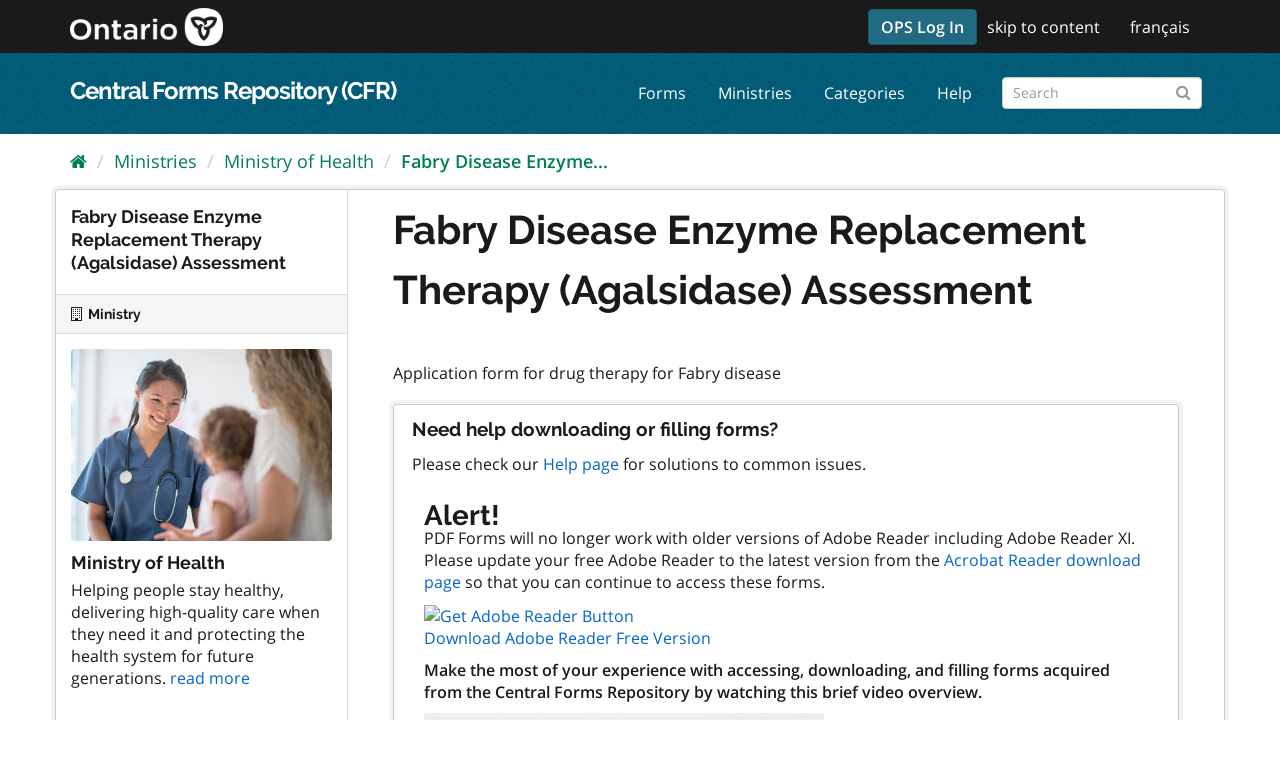

--- FILE ---
content_type: text/html; charset=utf-8
request_url: https://forms.mgcs.gov.on.ca/en/dataset/014-4906-87
body_size: 19103
content:
<!-- ontario_cfr_theme/templates/package.read.html START -->
<!--  ontario_cfr_theme/templates/package/read_base.html STARTS here -->
<!--  ontario_cfr_theme/templates/page.html STARTS here -->
<!--  ontario_cfr_theme/templates/base.html STARTS here -->
<!--  ontario_cfr_theme/templates/base.html STARTS here -->
<!DOCTYPE html>
<html lang="en">
  <head>
    <meta charset="utf-8" />
      <meta name="generator" content="ckan 2.9.4" />
      <meta name="viewport" content="width=device-width, initial-scale=1.0">
    <title>Fabry Disease Enzyme Replacement Therapy (Agalsidase) Assessment - Forms - Central Forms Repository (CFR)</title>

    
    <link rel="shortcut icon" href="/base/images/favicon.ico" />
    
      
      
      
      
      <link rel="stylesheet" href="/fonts/ocadg_fonts.css" />
      <link rel="stylesheet" href="/ckan-main.css" />
      <link rel="stylesheet" href="/ontario-cfr-theme.css" />
	 
    

    
      
      
    
  
  <meta property="og:title" content="Fabry Disease Enzyme Replacement Therapy (Agalsidase) Assessment - Central Forms Repository (CFR)">
  <meta property="og:description" content="Application form for drug therapy for Fabry disease">


    
    
    
  </head>
  <!-- Google tag (gtag.js) -->
  <script async src="https://www.googletagmanager.com/gtag/js?id=G-YPDY42CMML"></script> <script>
    window.dataLayer = window.dataLayer || [];
    function gtag(){dataLayer.push(arguments);}
    gtag('js', new Date());
    gtag('config', 'G-YPDY42CMML', {'custom_map': {'fp_ministry': 'ministry-of-health'}});
  </script>

  
  <body data-site-root="https://forms.mgcs.gov.on.ca/" data-locale-root="https://forms.mgcs.gov.on.ca/en/" >

    
    <div class="sr-only sr-only-focusable"><a href="#content">Skip to content</a></div>
  

  
    <!--  ontario_cfr_theme/templates/header.html STARTS here -->

  
    
      
    
  
  <!-- ontario_cfr_theme/templates/header.html: Ontario Logo Section Start here -->
  <header class="logo-masthead" >
    <div class="container">
      <hgroup class="header-image navbar-left">
        
          
             <a class="logo" href="/en/"><img src="/uploads/admin/2021-11-15-172615.597092logo-ontario2x.png" alt="Central Forms Repository (CFR)" title="Central Forms Repository (CFR)" /></a>
          
        
      </hgroup>
      <nav class="account not-authed">
        <ul class="list-unstyled">
	      <!--  ontario_cfr_theme/templates/header.html: Skip Navigation Link Start Here -->
          
		  <li><a href="/msal/login" style="margin-top: -7px" class="btn btn-primary">OPS Log In</a></li>
		  
		  <li class="skipnav d-none d-lg-block"><a href="#content">skip to content</a></li>
          <!--  ontario_cfr_theme/templates/header.html: Skip Navigation Link End Here -->
          <!--  ontario_cfr_theme/templates/header.html: Language Selector starts here -->
          <li><a href="#" id="languageLink"></a></li>
		  <!-- <li class="d-none d-xs-block d-md-none"><a href="#" id="languageMBLink"></a></li> -->
			<script>
				var theFinalURL, theStrippedURL, theLangText, theLangMBText;
				// var browserUrl = window.location.href;
				// var browserUrl = document.getElementById("browserLink").value;
				// var position = browserUrl.indexOf(".ca");
				// var langStr = theFullPath.substring(0,3);
				var theWindowLocation = window.location;
				var theURL = theWindowLocation.href;
				var theHostname = theWindowLocation.hostname;
				var theFullPath = theWindowLocation.pathname;
				var theProtocol = theWindowLocation.protocol; 
				var thePort = theWindowLocation.port;
				var isEn = theFullPath.indexOf("/en/");
				var isFr = theFullPath.indexOf("/fr/");
				var isEnglish = (isEn == 0) || ((isEn == -1) && (isFr == -1));
				var isFrench = theFullPath.indexOf("/fr/") == 0;

				/*
				window.alert("Url = " + theURL);
				window.alert("Hostname = " + theHostname);
				window.alert("Pathname = " + theFullPath);
				window.alert("Port = " + thePort);
				window.alert("is English? = " + isEnglish + " - is French? = " + isFrench);
				*/

				theStrippedURL = theFullPath;
				theStrippedURL = theStrippedURL.replace("//","/")
				if (isEn > -1) {theFinalURL = theStrippedURL.replace("/en/","/fr/"); theLangBit = "/en"; theLangText = "français"; theLangMBText = "FR";HTMLTitleElement="French"}
				else if (isFr > -1) {theFinalURL = theStrippedURL.replace("/fr/","/en/");theLangBit = "/fr"; theLangText = "english"; theLangMBText = "EN";}
				else {theFinalURL = "/fr/" + theFullPath;theLangText = "français"; theLangMBText = "FR";}
				// window.alert("theFinalURL = " + theFinalURL);
				// window.alert("theLangText = " + theLangText);
				theFinalURL = theFinalURL.replace("//","/")
				document.getElementById("languageLink").href = theFinalURL;
				// document.getElementById("languageMBLink").href = theFinalURL;
				document.getElementById("languageLink").innerText =  theLangText;
				// document.getElementById("languageMBLink").innerText =  theLangMBText;
			</script>
          <!--  ontario_cfr_theme/templates/header.html: Language Selector ends here -->
          
        </ul>
      </nav>
    </div>
  </header>
  <!--  ontario_cfr_theme/templates/header.html: Ontario Logo Section End here -->

  <header class="navbar navbar-static-top masthead" >
    
      
    
    <div class="container">
      <hgroup class="header-text-logo navbar-left" >
        <h1><a href="/en/">Central Forms Repository (CFR)</a></h1>
      </hgroup>
      <div class="collapse navbar-collapse" id="main-navigation-toggle">
        
          <nav class="section navigation">
            <ul class="nav nav-pills">
              
                <li><a href="/en/dataset/">Forms</a></li><li><a href="/en/organization/">Ministries</a></li><li><a href="/en/group/">Categories</a></li><li><a href="/en/about">Help</a></li>
              
            </ul>
          </nav>
        
        
          <form class="section site-search simple-input" action="/en/dataset/" method="get"><div class="field"><label for="field-sitewide-search">Search Forms</label><input id="field-sitewide-search" type="text" class="form-control" name="q" placeholder="Search" aria-label="Search forms"/><button class="btn-search" type="submit" aria-label="Submit"><i class="fa fa-search"></i></button></div></form>
        
      </div>
    </div>
  </header>

<!--  ontario_cfr_theme/templates/header.html ENDS here -->
  
    <div class="main">
      <div id="content" class="container">
        
          
            <div class="flash-messages">
              
                
              
            </div>
          

          
            <div class="toolbar" role="navigation" aria-label="Breadcrumb">
              
                
                  <ol class="breadcrumb">
                    <!-- ontario_cfr_theme/templates/snippets/home_breadcrumb_item.html START -->

<li class="home"><a href="/en/"><i class="fa fa-home"></i><span> Home</span></a></li>
<!-- ontario_cfr_theme/templates/snippets/home_breadcrumb_item.html END -->
                    
  
    
    
      
      
      <li><a href="/en/organization/">Ministries</a></li>
      <li><a href="/en/organization/ministry-of-health">Ministry of Health</a></li>
    
    <li class="active"><a href="/en/dataset/014-4906-87">Fabry Disease Enzyme...</a></li>
  

                  </ol>
                
              
            </div>
          

          <div class="row wrapper">
            
            
            

            
              <aside class="secondary col-sm-3">
                
                

  

  
    <!--  ontario_cfr_theme/templates/package/snippets/info.html STARTS here -->


  
    <section class="module module-narrow">
      <div class="module context-info">
      <div class="module-content">
        
          
            <h1 class="heading">Fabry Disease Enzyme Replacement Therapy (Agalsidase) Assessment</h1>
          
          
        
      </div>
      </div>
    </section>
  

<!--  ontario_cfr_theme/templates/package/snippets/info.html ENDS here -->
  

  
    
      
      




  
  <div class="module module-narrow module-shallow context-info">
    
      <h2 class="module-heading"><i class="fa fa-building-o"></i> Ministry</h2>
    
    <section class="module-content">
      
      
        <div class="image">
          <a href="/en/organization/ministry-of-health">
            <img src="https://forms.mgcs.gov.on.ca/uploads/group/2019-12-23-193832.945280health.jpg" width="200" alt="ministry-of-health" />
          </a>
        </div>
      
      
  <h1 class="heading">Ministry of Health
    
  </h1>

      
  
    <p>
      Helping people stay healthy, delivering high-quality care when they need it and protecting the health system for future generations.
      <a href="/en/organization/about/ministry-of-health">read more</a>
    </p>
  

      
      
    </section>
  </div>
  
    
  

  
    <!-- this is where the snippets/license.html would normally be -->
<!-- 
  Form File Copyright
 -->
  


              </aside>
            

            
              <div class="primary col-sm-9 col-xs-12" role="main">
                
                
                  <article class="module">
          
                    <div class="module-content">
                      
                      
  
                      
  
    
    
      
    
    <h1>
      
        Fabry Disease Enzyme Replacement Therapy (Agalsidase) Assessment
        
        
      
    </h1>
    
    <div class="notes embedded-content the-scheming-block">
      Application form for drug therapy for Fabry disease
    </div>
  

    
    <span class="insert-comment-thread"></span>
  

  
    <!--  ontario_cfr_theme/templates/home/snippets/fileview_faq.html STARTS here -->

  <div class="module-content box" style="margin-top: 20px;">
	<h3 style="margin-top: 10px;margin-left: -12px; font-size: 14pt;">Need help downloading or filling forms?</h3>
	<p style="margin-top: 0px;margin-left: -12px;">Please check our <a style='cursor: pointer;' onclick='window.open("/about", "helpwindow", "toolbar=no,scrollbars=yes,resizable=yes,width=400");return false;'>Help page</a> for solutions to common issues.</p>
	<h3 style="margin-top: 10px;margin-left: -12px; font-size: 14pt;"><h3>Alert!</h3></h3>
	<p style="margin-top: 0px;margin-left: -12px; margin-bottom: -20px;"><p>PDF Forms will no longer work with older versions of Adobe Reader including Adobe Reader XI. Please update your free Adobe Reader to the latest version from the <a href="https://get.adobe.com/reader/" target="_blank">Acrobat Reader download page</a> so that you can continue to access these forms.</p><p><a href='https://get.adobe.com/reader/'><img src='https://www.adobe.com/content/dam/cc/en/legal/images/badges/Get-Adobe-Acrobat-Reader-badge.png' alt='Get Adobe Reader Button'/><br />Download Adobe Reader Free Version</a></p><p><strong>Make the most of your experience with accessing, downloading, and filling forms acquired from the Central Forms Repository by watching this brief video overview.</strong></p><p><a href='/uploads/video/CentralFormsRepository_AccessingDownloadingAndFillingForms.mp4' target='_blank'><img src='/uploads/video/video_thumbnail_en.png' alt='single frame of the linked video. Click to begin playback in a new browser window' title='Click to open the video in a new browser window' /></a><br /><a href='/uploads/video/CentralFormsRepository_AccessingDownloadingAndFillingForms_Transcript.pdf' download>Download English Transcript</a></p></p>
  </div>
<!--  ontario_cfr_theme/templates/home/snippets/fileview_faq ENDS here -->
  
  <!-- <p>&nbsp;</p> 
  
    
   -->

  
    
<section id="dataset-resources" class="resources">
  <h2>Forms, Links, and Information</h2>
  
    
      <ul class="resource-list">
        
          
          
            <!--  ontario_cfr_theme/templates/package/snippets/resource_item.html STARTS here -->




<li class="resource-item" data-id="30307a27-c2ca-489d-b998-b0b52866d09c" title="English - 014-4906-87e - Fabry Disease Enzyme Replacement Therapy (Agalsidase) Assessment">
  
    
    
    
      English - 014-4906-87e - Fabry Disease Enzyme Replacement Therapy...<span class="format-label" property="dc:format" data-format="pdf">PDF</span>
      

    
  
  
    <p class="description">
      
    </p>
  
  
    

      <div class="dropdown btn-group">
	  
      
          <a href="https://forms.mgcs.gov.on.ca/dataset/83a36500-3b59-42e4-9986-7d543369907b/resource/30307a27-c2ca-489d-b998-b0b52866d09c/download/4906_87e.pdf" class="btn btn-primary resource-url-analytics resource-type-None resource-list-download-button" target="_blank" download>
          
            <i class="fa fa-arrow-circle-o-down"></i>
            Download
          
          </a>
       
	  
	  
        <ul class="dropdown-menu resource-list-explore-dropdown">
          
            <li>
              <a href="/en/dataset/014-4906-87/resource/30307a27-c2ca-489d-b998-b0b52866d09c">
                
                  <i class="fa fa-info-circle"></i>
                  More information
                
              </a>
            </li>
            
              <li>
                <a href="https://forms.mgcs.gov.on.ca/dataset/83a36500-3b59-42e4-9986-7d543369907b/resource/30307a27-c2ca-489d-b998-b0b52866d09c/download/4906_87e.pdf" class="resource-url-analytics" target="_blank" download>
                  
                    <i class="fa fa-arrow-circle-o-down"></i>
                    Download
                  
                </a>
              </li>
            
            
          
        </ul>
      </div>
    
  
</li>
<!--  ontario_cfr_theme/templates/package/snippets/resource_item.html ENDS here -->
          
            <!--  ontario_cfr_theme/templates/package/snippets/resource_item.html STARTS here -->




<li class="resource-item" data-id="087a77a8-51a3-4bf8-986d-39c82c6a660d" title="French - 014-4906-87f - Fabry Disease Enzyme Replacement Therapy (Agalsidase) Assessment">
  
    
    
    
      French - 014-4906-87f - Fabry Disease Enzyme Replacement Therapy...<span class="format-label" property="dc:format" data-format="pdf">PDF</span>
      

    
  
  
    <p class="description">
      
    </p>
  
  
    

      <div class="dropdown btn-group">
	  
      
          <a href="https://forms.mgcs.gov.on.ca/dataset/83a36500-3b59-42e4-9986-7d543369907b/resource/087a77a8-51a3-4bf8-986d-39c82c6a660d/download/4906_87f.pdf" class="btn btn-primary resource-url-analytics resource-type-None resource-list-download-button" target="_blank" download>
          
            <i class="fa fa-arrow-circle-o-down"></i>
            Download
          
          </a>
       
	  
	  
        <ul class="dropdown-menu resource-list-explore-dropdown">
          
            <li>
              <a href="/en/dataset/014-4906-87/resource/087a77a8-51a3-4bf8-986d-39c82c6a660d">
                
                  <i class="fa fa-info-circle"></i>
                  More information
                
              </a>
            </li>
            
              <li>
                <a href="https://forms.mgcs.gov.on.ca/dataset/83a36500-3b59-42e4-9986-7d543369907b/resource/087a77a8-51a3-4bf8-986d-39c82c6a660d/download/4906_87f.pdf" class="resource-url-analytics" target="_blank" download>
                  
                    <i class="fa fa-arrow-circle-o-down"></i>
                    Download
                  
                </a>
              </li>
            
            
          
        </ul>
      </div>
    
  
</li>
<!--  ontario_cfr_theme/templates/package/snippets/resource_item.html ENDS here -->
          
        
      </ul>
    
    
</section>
  

  
    

  
  
  
  <section class="additional-info">
  <h3>Additional Information</h3>
  <table class="table table-striped table-bordered table-condensed">
    <!-- <thead>
      <tr>
        <th scope="col">Field</th>
        <th scope="col">Value</th>
      </tr>
    </thead> -->
    <tbody>
      <tr>
        <th scope="row" class="dataset-label">Form Number</th>
        <td class="dataset-details">014-4906-87</td>
      </tr><tr>
        <th scope="row" class="dataset-label">Title</th>
        <td class="dataset-details">Fabry Disease Enzyme Replacement Therapy (Agalsidase) Assessment</td>
      </tr><tr>
        <th scope="row" class="dataset-label">Description</th>
        <td class="dataset-details">Application form for drug therapy for Fabry disease</td>
      </tr>

    </tbody>
  </table>
</section>

  

                    </div>
                  </article>
                
              </div>
            
          </div>
        
      </div>
    </div>
  <!--  ontario_cfr_theme/templates/page.html ENDS here -->

  
    <!--  ontario_cfr_theme/templates/footer.html STARTS here -->
<footer class="site-footer">
  <div class="container">
    
    <div class="row">
      
      <div class="col-md-7 footer-links">
          <ul class="list-inline footer-text-logo">
                <li><a href="https://www.ontario.ca/page/accessibility" target="_blank">accessibility</a></li>
                <li><a href="https://www.ontario.ca/page/privacy-statement" target="_blank">privacy</a></li>
                <li><a href="https://www.ontario.ca/page/terms-use" target="_blank">terms of use</a></li>
          </ul>
          <p class="small footer-text-logo">
            <a href="https://www.ontario.ca/page/copyright-information">© King’s Printer for Ontario, 2012–<script lang="javascript">var date = new Date();document.write(date.getFullYear().toString().substr(2));</script></a>
          </p>
      </div>
      <div class="col-md-2 footer-text-logo footer-text-logo footer-contactus" style="text-align: center;">
          
          <strong>Contact Us</strong>    
          <div>
              <a class="btn btn-grey" href="https://www.ontario.ca/feedback/contact-us">
                <i class="material-icons">mail</i>
              </a>
          </div>
      </div>
      <div class="col-md-3 footer-text-logo attribution">
          <p class="footer-text-logo"><strong>Powered by</strong> <a style="background-image: url('/base/images/ckan-logo-footer.png')" class="hide-text ckan-footer-logo" href="http://ckan.org" title='Comprehensive Knowledge Archive Network (CKAN)' target="_blank"></a></p>
      
    </div>
    
  </div>

  
    
  
</footer>
<!--  ontario_cfr_theme/templates/footer.html ENDS here -->
  
  
  
  
  
    

      
    
    
    <link href="/webassets/vendor/f3b8236b_select2.css" rel="stylesheet"/>
<link href="/webassets/vendor/0b01aef1_font-awesome.css" rel="stylesheet"/>
    <script src="/webassets/vendor/4feeeb32_jquery.js" type="text/javascript"></script>
<script src="/webassets/vendor/fb6095a0_vendor.js" type="text/javascript"></script>
<script src="/webassets/vendor/40cf27fd_bootstrap.js" type="text/javascript"></script>
<script src="/webassets/base/5f5a82bb_main.js" type="text/javascript"></script>
<script src="/webassets/base/919ae274_ckan.js" type="text/javascript"></script>
  </body>
</html>
<!--  ontario_cfr_theme/templates/base.html ENDS here -->

--- FILE ---
content_type: text/css; charset=utf-8
request_url: https://forms.mgcs.gov.on.ca/fonts/ocadg_fonts.css
body_size: 2476
content:
@font-face {
  font-family: 'Material Icons';
  font-style: normal;
  font-weight: 400;
  src: url(/fonts/material/MaterialIcons-Regular.eot);
  /* For IE6-8 */
  src: local('Material Icons'), local('MaterialIcons-Regular'), url(/fonts/MaterialIcons-Regular.woff2) format('woff2'), url(/fonts/MaterialIcons-Regular.ttf) format('truetype');
}

@font-face	{
font-family:"Open Sans";
font-weight:400;
font-style:normal;
src:url(/fonts/Open-Sans-regular.eot);
src:url(/fonts/Open-Sans-regular.eot?#iefix) format("embedded-opentype"),local("Open Sans"),local("Open-Sans-regular"),url(/fonts/Open-Sans-regular.woff2) format("woff2"),url(/fonts/Open-Sans-regular.woff) format("woff"),url(/fonts/Open-Sans-regular.ttf) format("truetype"),url(/fonts/Open-Sans-regular.svg#OpenSans) format("svg")
}

@font-face	{
font-family:"Open Sans";
font-weight:600;
font-style:normal;
src:url(/fonts/Open-Sans-600.eot);
src:url(/fonts/Open-Sans-600.eot?#iefix) format("embedded-opentype"),local("Open Sans Semibold"),local("Open-Sans-600"),url(/fonts/Open-Sans-600.woff2) format("woff2"),url(/fonts/Open-Sans-600.woff) format("woff"),url(/fonts/Open-Sans-600.ttf) format("truetype"),url(/fonts/Open-Sans-600.svg#OpenSans) format("svg")
}

@font-face	{
font-family:"Open Sans";
font-weight:400;
font-style:italic;
src:url(/fonts/Open-Sans-italic.eot);
src:url(/fonts/Open-Sans-italic.eot?#iefix) format("embedded-opentype"),local("Open Sans Italic"),local("Open-Sans-italic"),url(/fonts/Open-Sans-italic.woff2) format("woff2"),url(/fonts/Open-Sans-italic.woff) format("woff"),url(/fonts/Open-Sans-italic.ttf) format("truetype"),url(/fonts/Open-Sans-italic.svg#OpenSans) format("svg")
}

@font-face	{
font-family:Raleway;
font-weight:400;
font-style:normal;
src:url(/fonts/Raleway-regular.eot);
src:url(/fonts/Raleway-regular.eot?#iefix) format("embedded-opentype"),local("Raleway"),local("Raleway-regular"),url(/fonts/Raleway-regular.woff2) format("woff2"),url(/fonts/Raleway-regular.woff) format("woff"),url(/fonts/Raleway-regular.ttf) format("truetype"),url(/fonts/Raleway-regular.svg#Raleway) format("svg")
}

@font-face	{
font-family:Raleway;
font-weight:700;
font-style:normal;
src:url(/fonts/Raleway-700.eot);
src:url(/fonts/Raleway-700.eot?#iefix) format("embedded-opentype"),local("Raleway Bold"),local("Raleway-700"),url(/fonts/Raleway-700.woff2) format("woff2"),url(/fonts/Raleway-700.woff) format("woff"),url(/fonts/Raleway-700.ttf) format("truetype"),url(/fonts/Raleway-700.svg#Raleway) format("svg")
}


--- FILE ---
content_type: text/javascript; charset=utf-8
request_url: https://forms.mgcs.gov.on.ca/webassets/vendor/40cf27fd_bootstrap.js
body_size: 95961
content:
(function(global,factory){typeof exports==='object'&&typeof module!=='undefined'?module.exports=factory(require('@popperjs/core')):typeof define==='function'&&define.amd?define(['@popperjs/core'],factory):(global=typeof globalThis!=='undefined'?globalThis:global||self,global.bootstrap=factory(global.Popper));})(this,(function(Popper){'use strict';function _interopNamespaceDefault(e){const n=Object.create(null,{[Symbol.toStringTag]:{value:'Module'}});if(e){for(const k in e){if(k!=='default'){const d=Object.getOwnPropertyDescriptor(e,k);Object.defineProperty(n,k,d.get?d:{enumerable:true,get:()=>e[k]});}}}
n.default=e;return Object.freeze(n);}
const Popper__namespace=_interopNamespaceDefault(Popper);const elementMap=new Map();const Data={set(element,key,instance){if(!elementMap.has(element)){elementMap.set(element,new Map());}
const instanceMap=elementMap.get(element);if(!instanceMap.has(key)&&instanceMap.size!==0){console.error(`Bootstrap doesn't allow more than one instance per element.Bound instance:${Array.from(instanceMap.keys())[0]}.`);return;}
instanceMap.set(key,instance);},get(element,key){if(elementMap.has(element)){return elementMap.get(element).get(key)||null;}
return null;},remove(element,key){if(!elementMap.has(element)){return;}
const instanceMap=elementMap.get(element);instanceMap.delete(key);if(instanceMap.size===0){elementMap.delete(element);}}};const MAX_UID=1000000;const MILLISECONDS_MULTIPLIER=1000;const TRANSITION_END='transitionend';const parseSelector=selector=>{if(selector&&window.CSS&&window.CSS.escape){selector=selector.replace(/#([^\s"#']+)/g,(match,id)=>`#${CSS.escape(id)}`);}
return selector;};const toType=object=>{if(object===null||object===undefined){return`${object}`;}
return Object.prototype.toString.call(object).match(/\s([a-z]+)/i)[1].toLowerCase();};const getUID=prefix=>{do{prefix+=Math.floor(Math.random()*MAX_UID);}while(document.getElementById(prefix));return prefix;};const getTransitionDurationFromElement=element=>{if(!element){return 0;}
let{transitionDuration,transitionDelay}=window.getComputedStyle(element);const floatTransitionDuration=Number.parseFloat(transitionDuration);const floatTransitionDelay=Number.parseFloat(transitionDelay);if(!floatTransitionDuration&&!floatTransitionDelay){return 0;}
transitionDuration=transitionDuration.split(',')[0];transitionDelay=transitionDelay.split(',')[0];return(Number.parseFloat(transitionDuration)+Number.parseFloat(transitionDelay))*MILLISECONDS_MULTIPLIER;};const triggerTransitionEnd=element=>{element.dispatchEvent(new Event(TRANSITION_END));};const isElement=object=>{if(!object||typeof object!=='object'){return false;}
if(typeof object.jquery!=='undefined'){object=object[0];}
return typeof object.nodeType!=='undefined';};const getElement=object=>{if(isElement(object)){return object.jquery?object[0]:object;}
if(typeof object==='string'&&object.length>0){return document.querySelector(parseSelector(object));}
return null;};const isVisible=element=>{if(!isElement(element)||element.getClientRects().length===0){return false;}
const elementIsVisible=getComputedStyle(element).getPropertyValue('visibility')==='visible';const closedDetails=element.closest('details:not([open])');if(!closedDetails){return elementIsVisible;}
if(closedDetails!==element){const summary=element.closest('summary');if(summary&&summary.parentNode!==closedDetails){return false;}
if(summary===null){return false;}}
return elementIsVisible;};const isDisabled=element=>{if(!element||element.nodeType!==Node.ELEMENT_NODE){return true;}
if(element.classList.contains('disabled')){return true;}
if(typeof element.disabled!=='undefined'){return element.disabled;}
return element.hasAttribute('disabled')&&element.getAttribute('disabled')!=='false';};const findShadowRoot=element=>{if(!document.documentElement.attachShadow){return null;}
if(typeof element.getRootNode==='function'){const root=element.getRootNode();return root instanceof ShadowRoot?root:null;}
if(element instanceof ShadowRoot){return element;}
if(!element.parentNode){return null;}
return findShadowRoot(element.parentNode);};const noop=()=>{};const reflow=element=>{element.offsetHeight;};const getjQuery=()=>{if(window.jQuery&&!document.body.hasAttribute('data-bs-no-jquery')){return window.jQuery;}
return null;};const DOMContentLoadedCallbacks=[];const onDOMContentLoaded=callback=>{if(document.readyState==='loading'){if(!DOMContentLoadedCallbacks.length){document.addEventListener('DOMContentLoaded',()=>{for(const callback of DOMContentLoadedCallbacks){callback();}});}
DOMContentLoadedCallbacks.push(callback);}else{callback();}};const isRTL=()=>document.documentElement.dir==='rtl';const defineJQueryPlugin=plugin=>{onDOMContentLoaded(()=>{const $=getjQuery();if($){const name=plugin.NAME;const JQUERY_NO_CONFLICT=$.fn[name];$.fn[name]=plugin.jQueryInterface;$.fn[name].Constructor=plugin;$.fn[name].noConflict=()=>{$.fn[name]=JQUERY_NO_CONFLICT;return plugin.jQueryInterface;};}});};const execute=(possibleCallback,args=[],defaultValue=possibleCallback)=>{return typeof possibleCallback==='function'?possibleCallback.call(...args):defaultValue;};const executeAfterTransition=(callback,transitionElement,waitForTransition=true)=>{if(!waitForTransition){execute(callback);return;}
const durationPadding=5;const emulatedDuration=getTransitionDurationFromElement(transitionElement)+durationPadding;let called=false;const handler=({target})=>{if(target!==transitionElement){return;}
called=true;transitionElement.removeEventListener(TRANSITION_END,handler);execute(callback);};transitionElement.addEventListener(TRANSITION_END,handler);setTimeout(()=>{if(!called){triggerTransitionEnd(transitionElement);}},emulatedDuration);};const getNextActiveElement=(list,activeElement,shouldGetNext,isCycleAllowed)=>{const listLength=list.length;let index=list.indexOf(activeElement);if(index===-1){return!shouldGetNext&&isCycleAllowed?list[listLength-1]:list[0];}
index+=shouldGetNext?1:-1;if(isCycleAllowed){index=(index+listLength)%listLength;}
return list[Math.max(0,Math.min(index,listLength-1))];};const namespaceRegex=/[^.]*(?=\..*)\.|.*/;const stripNameRegex=/\..*/;const stripUidRegex=/::\d+$/;const eventRegistry={};let uidEvent=1;const customEvents={mouseenter:'mouseover',mouseleave:'mouseout'};const nativeEvents=new Set(['click','dblclick','mouseup','mousedown','contextmenu','mousewheel','DOMMouseScroll','mouseover','mouseout','mousemove','selectstart','selectend','keydown','keypress','keyup','orientationchange','touchstart','touchmove','touchend','touchcancel','pointerdown','pointermove','pointerup','pointerleave','pointercancel','gesturestart','gesturechange','gestureend','focus','blur','change','reset','select','submit','focusin','focusout','load','unload','beforeunload','resize','move','DOMContentLoaded','readystatechange','error','abort','scroll']);function makeEventUid(element,uid){return uid&&`${uid}::${uidEvent++}`||element.uidEvent||uidEvent++;}
function getElementEvents(element){const uid=makeEventUid(element);element.uidEvent=uid;eventRegistry[uid]=eventRegistry[uid]||{};return eventRegistry[uid];}
function bootstrapHandler(element,fn){return function handler(event){hydrateObj(event,{delegateTarget:element});if(handler.oneOff){EventHandler.off(element,event.type,fn);}
return fn.apply(element,[event]);};}
function bootstrapDelegationHandler(element,selector,fn){return function handler(event){const domElements=element.querySelectorAll(selector);for(let{target}=event;target&&target!==this;target=target.parentNode){for(const domElement of domElements){if(domElement!==target){continue;}
hydrateObj(event,{delegateTarget:target});if(handler.oneOff){EventHandler.off(element,event.type,selector,fn);}
return fn.apply(target,[event]);}}};}
function findHandler(events,callable,delegationSelector=null){return Object.values(events).find(event=>event.callable===callable&&event.delegationSelector===delegationSelector);}
function normalizeParameters(originalTypeEvent,handler,delegationFunction){const isDelegated=typeof handler==='string';const callable=isDelegated?delegationFunction:handler||delegationFunction;let typeEvent=getTypeEvent(originalTypeEvent);if(!nativeEvents.has(typeEvent)){typeEvent=originalTypeEvent;}
return[isDelegated,callable,typeEvent];}
function addHandler(element,originalTypeEvent,handler,delegationFunction,oneOff){if(typeof originalTypeEvent!=='string'||!element){return;}
let[isDelegated,callable,typeEvent]=normalizeParameters(originalTypeEvent,handler,delegationFunction);if(originalTypeEvent in customEvents){const wrapFunction=fn=>{return function(event){if(!event.relatedTarget||event.relatedTarget!==event.delegateTarget&&!event.delegateTarget.contains(event.relatedTarget)){return fn.call(this,event);}};};callable=wrapFunction(callable);}
const events=getElementEvents(element);const handlers=events[typeEvent]||(events[typeEvent]={});const previousFunction=findHandler(handlers,callable,isDelegated?handler:null);if(previousFunction){previousFunction.oneOff=previousFunction.oneOff&&oneOff;return;}
const uid=makeEventUid(callable,originalTypeEvent.replace(namespaceRegex,''));const fn=isDelegated?bootstrapDelegationHandler(element,handler,callable):bootstrapHandler(element,callable);fn.delegationSelector=isDelegated?handler:null;fn.callable=callable;fn.oneOff=oneOff;fn.uidEvent=uid;handlers[uid]=fn;element.addEventListener(typeEvent,fn,isDelegated);}
function removeHandler(element,events,typeEvent,handler,delegationSelector){const fn=findHandler(events[typeEvent],handler,delegationSelector);if(!fn){return;}
element.removeEventListener(typeEvent,fn,Boolean(delegationSelector));delete events[typeEvent][fn.uidEvent];}
function removeNamespacedHandlers(element,events,typeEvent,namespace){const storeElementEvent=events[typeEvent]||{};for(const[handlerKey,event]of Object.entries(storeElementEvent)){if(handlerKey.includes(namespace)){removeHandler(element,events,typeEvent,event.callable,event.delegationSelector);}}}
function getTypeEvent(event){event=event.replace(stripNameRegex,'');return customEvents[event]||event;}
const EventHandler={on(element,event,handler,delegationFunction){addHandler(element,event,handler,delegationFunction,false);},one(element,event,handler,delegationFunction){addHandler(element,event,handler,delegationFunction,true);},off(element,originalTypeEvent,handler,delegationFunction){if(typeof originalTypeEvent!=='string'||!element){return;}
const[isDelegated,callable,typeEvent]=normalizeParameters(originalTypeEvent,handler,delegationFunction);const inNamespace=typeEvent!==originalTypeEvent;const events=getElementEvents(element);const storeElementEvent=events[typeEvent]||{};const isNamespace=originalTypeEvent.startsWith('.');if(typeof callable!=='undefined'){if(!Object.keys(storeElementEvent).length){return;}
removeHandler(element,events,typeEvent,callable,isDelegated?handler:null);return;}
if(isNamespace){for(const elementEvent of Object.keys(events)){removeNamespacedHandlers(element,events,elementEvent,originalTypeEvent.slice(1));}}
for(const[keyHandlers,event]of Object.entries(storeElementEvent)){const handlerKey=keyHandlers.replace(stripUidRegex,'');if(!inNamespace||originalTypeEvent.includes(handlerKey)){removeHandler(element,events,typeEvent,event.callable,event.delegationSelector);}}},trigger(element,event,args){if(typeof event!=='string'||!element){return null;}
const $=getjQuery();const typeEvent=getTypeEvent(event);const inNamespace=event!==typeEvent;let jQueryEvent=null;let bubbles=true;let nativeDispatch=true;let defaultPrevented=false;if(inNamespace&&$){jQueryEvent=$.Event(event,args);$(element).trigger(jQueryEvent);bubbles=!jQueryEvent.isPropagationStopped();nativeDispatch=!jQueryEvent.isImmediatePropagationStopped();defaultPrevented=jQueryEvent.isDefaultPrevented();}
const evt=hydrateObj(new Event(event,{bubbles,cancelable:true}),args);if(defaultPrevented){evt.preventDefault();}
if(nativeDispatch){element.dispatchEvent(evt);}
if(evt.defaultPrevented&&jQueryEvent){jQueryEvent.preventDefault();}
return evt;}};function hydrateObj(obj,meta={}){for(const[key,value]of Object.entries(meta)){try{obj[key]=value;}catch(_unused){Object.defineProperty(obj,key,{configurable:true,get(){return value;}});}}
return obj;}
function normalizeData(value){if(value==='true'){return true;}
if(value==='false'){return false;}
if(value===Number(value).toString()){return Number(value);}
if(value===''||value==='null'){return null;}
if(typeof value!=='string'){return value;}
try{return JSON.parse(decodeURIComponent(value));}catch(_unused){return value;}}
function normalizeDataKey(key){return key.replace(/[A-Z]/g,chr=>`-${chr.toLowerCase()}`);}
const Manipulator={setDataAttribute(element,key,value){element.setAttribute(`data-bs-${normalizeDataKey(key)}`,value);},removeDataAttribute(element,key){element.removeAttribute(`data-bs-${normalizeDataKey(key)}`);},getDataAttributes(element){if(!element){return{};}
const attributes={};const bsKeys=Object.keys(element.dataset).filter(key=>key.startsWith('bs')&&!key.startsWith('bsConfig'));for(const key of bsKeys){let pureKey=key.replace(/^bs/,'');pureKey=pureKey.charAt(0).toLowerCase()+pureKey.slice(1);attributes[pureKey]=normalizeData(element.dataset[key]);}
return attributes;},getDataAttribute(element,key){return normalizeData(element.getAttribute(`data-bs-${normalizeDataKey(key)}`));}};class Config{static get Default(){return{};}
static get DefaultType(){return{};}
static get NAME(){throw new Error('You have to implement the static method "NAME", for each component!');}
_getConfig(config){config=this._mergeConfigObj(config);config=this._configAfterMerge(config);this._typeCheckConfig(config);return config;}
_configAfterMerge(config){return config;}
_mergeConfigObj(config,element){const jsonConfig=isElement(element)?Manipulator.getDataAttribute(element,'config'):{};return{...this.constructor.Default,...(typeof jsonConfig==='object'?jsonConfig:{}),...(isElement(element)?Manipulator.getDataAttributes(element):{}),...(typeof config==='object'?config:{})};}
_typeCheckConfig(config,configTypes=this.constructor.DefaultType){for(const[property,expectedTypes]of Object.entries(configTypes)){const value=config[property];const valueType=isElement(value)?'element':toType(value);if(!new RegExp(expectedTypes).test(valueType)){throw new TypeError(`${this.constructor.NAME.toUpperCase()}:Option"${property}"provided type"${valueType}"but expected type"${expectedTypes}".`);}}}}
const VERSION='5.3.8';class BaseComponent extends Config{constructor(element,config){super();element=getElement(element);if(!element){return;}
this._element=element;this._config=this._getConfig(config);Data.set(this._element,this.constructor.DATA_KEY,this);}
dispose(){Data.remove(this._element,this.constructor.DATA_KEY);EventHandler.off(this._element,this.constructor.EVENT_KEY);for(const propertyName of Object.getOwnPropertyNames(this)){this[propertyName]=null;}}
_queueCallback(callback,element,isAnimated=true){executeAfterTransition(callback,element,isAnimated);}
_getConfig(config){config=this._mergeConfigObj(config,this._element);config=this._configAfterMerge(config);this._typeCheckConfig(config);return config;}
static getInstance(element){return Data.get(getElement(element),this.DATA_KEY);}
static getOrCreateInstance(element,config={}){return this.getInstance(element)||new this(element,typeof config==='object'?config:null);}
static get VERSION(){return VERSION;}
static get DATA_KEY(){return`bs.${this.NAME}`;}
static get EVENT_KEY(){return`.${this.DATA_KEY}`;}
static eventName(name){return`${name}${this.EVENT_KEY}`;}}
const getSelector=element=>{let selector=element.getAttribute('data-bs-target');if(!selector||selector==='#'){let hrefAttribute=element.getAttribute('href');if(!hrefAttribute||!hrefAttribute.includes('#')&&!hrefAttribute.startsWith('.')){return null;}
if(hrefAttribute.includes('#')&&!hrefAttribute.startsWith('#')){hrefAttribute=`#${hrefAttribute.split('#')[1]}`;}
selector=hrefAttribute&&hrefAttribute!=='#'?hrefAttribute.trim():null;}
return selector?selector.split(',').map(sel=>parseSelector(sel)).join(','):null;};const SelectorEngine={find(selector,element=document.documentElement){return[].concat(...Element.prototype.querySelectorAll.call(element,selector));},findOne(selector,element=document.documentElement){return Element.prototype.querySelector.call(element,selector);},children(element,selector){return[].concat(...element.children).filter(child=>child.matches(selector));},parents(element,selector){const parents=[];let ancestor=element.parentNode.closest(selector);while(ancestor){parents.push(ancestor);ancestor=ancestor.parentNode.closest(selector);}
return parents;},prev(element,selector){let previous=element.previousElementSibling;while(previous){if(previous.matches(selector)){return[previous];}
previous=previous.previousElementSibling;}
return[];},next(element,selector){let next=element.nextElementSibling;while(next){if(next.matches(selector)){return[next];}
next=next.nextElementSibling;}
return[];},focusableChildren(element){const focusables=['a','button','input','textarea','select','details','[tabindex]','[contenteditable="true"]'].map(selector=>`${selector}:not([tabindex^="-"])`).join(',');return this.find(focusables,element).filter(el=>!isDisabled(el)&&isVisible(el));},getSelectorFromElement(element){const selector=getSelector(element);if(selector){return SelectorEngine.findOne(selector)?selector:null;}
return null;},getElementFromSelector(element){const selector=getSelector(element);return selector?SelectorEngine.findOne(selector):null;},getMultipleElementsFromSelector(element){const selector=getSelector(element);return selector?SelectorEngine.find(selector):[];}};const enableDismissTrigger=(component,method='hide')=>{const clickEvent=`click.dismiss${component.EVENT_KEY}`;const name=component.NAME;EventHandler.on(document,clickEvent,`[data-bs-dismiss="${name}"]`,function(event){if(['A','AREA'].includes(this.tagName)){event.preventDefault();}
if(isDisabled(this)){return;}
const target=SelectorEngine.getElementFromSelector(this)||this.closest(`.${name}`);const instance=component.getOrCreateInstance(target);instance[method]();});};const NAME$f='alert';const DATA_KEY$a='bs.alert';const EVENT_KEY$b=`.${DATA_KEY$a}`;const EVENT_CLOSE=`close${EVENT_KEY$b}`;const EVENT_CLOSED=`closed${EVENT_KEY$b}`;const CLASS_NAME_FADE$5='fade';const CLASS_NAME_SHOW$8='show';class Alert extends BaseComponent{static get NAME(){return NAME$f;}
close(){const closeEvent=EventHandler.trigger(this._element,EVENT_CLOSE);if(closeEvent.defaultPrevented){return;}
this._element.classList.remove(CLASS_NAME_SHOW$8);const isAnimated=this._element.classList.contains(CLASS_NAME_FADE$5);this._queueCallback(()=>this._destroyElement(),this._element,isAnimated);}
_destroyElement(){this._element.remove();EventHandler.trigger(this._element,EVENT_CLOSED);this.dispose();}
static jQueryInterface(config){return this.each(function(){const data=Alert.getOrCreateInstance(this);if(typeof config!=='string'){return;}
if(data[config]===undefined||config.startsWith('_')||config==='constructor'){throw new TypeError(`No method named"${config}"`);}
data[config](this);});}}
enableDismissTrigger(Alert,'close');defineJQueryPlugin(Alert);const NAME$e='button';const DATA_KEY$9='bs.button';const EVENT_KEY$a=`.${DATA_KEY$9}`;const DATA_API_KEY$6='.data-api';const CLASS_NAME_ACTIVE$3='active';const SELECTOR_DATA_TOGGLE$5='[data-bs-toggle="button"]';const EVENT_CLICK_DATA_API$6=`click${EVENT_KEY$a}${DATA_API_KEY$6}`;class Button extends BaseComponent{static get NAME(){return NAME$e;}
toggle(){this._element.setAttribute('aria-pressed',this._element.classList.toggle(CLASS_NAME_ACTIVE$3));}
static jQueryInterface(config){return this.each(function(){const data=Button.getOrCreateInstance(this);if(config==='toggle'){data[config]();}});}}
EventHandler.on(document,EVENT_CLICK_DATA_API$6,SELECTOR_DATA_TOGGLE$5,event=>{event.preventDefault();const button=event.target.closest(SELECTOR_DATA_TOGGLE$5);const data=Button.getOrCreateInstance(button);data.toggle();});defineJQueryPlugin(Button);const NAME$d='swipe';const EVENT_KEY$9='.bs.swipe';const EVENT_TOUCHSTART=`touchstart${EVENT_KEY$9}`;const EVENT_TOUCHMOVE=`touchmove${EVENT_KEY$9}`;const EVENT_TOUCHEND=`touchend${EVENT_KEY$9}`;const EVENT_POINTERDOWN=`pointerdown${EVENT_KEY$9}`;const EVENT_POINTERUP=`pointerup${EVENT_KEY$9}`;const POINTER_TYPE_TOUCH='touch';const POINTER_TYPE_PEN='pen';const CLASS_NAME_POINTER_EVENT='pointer-event';const SWIPE_THRESHOLD=40;const Default$c={endCallback:null,leftCallback:null,rightCallback:null};const DefaultType$c={endCallback:'(function|null)',leftCallback:'(function|null)',rightCallback:'(function|null)'};class Swipe extends Config{constructor(element,config){super();this._element=element;if(!element||!Swipe.isSupported()){return;}
this._config=this._getConfig(config);this._deltaX=0;this._supportPointerEvents=Boolean(window.PointerEvent);this._initEvents();}
static get Default(){return Default$c;}
static get DefaultType(){return DefaultType$c;}
static get NAME(){return NAME$d;}
dispose(){EventHandler.off(this._element,EVENT_KEY$9);}
_start(event){if(!this._supportPointerEvents){this._deltaX=event.touches[0].clientX;return;}
if(this._eventIsPointerPenTouch(event)){this._deltaX=event.clientX;}}
_end(event){if(this._eventIsPointerPenTouch(event)){this._deltaX=event.clientX-this._deltaX;}
this._handleSwipe();execute(this._config.endCallback);}
_move(event){this._deltaX=event.touches&&event.touches.length>1?0:event.touches[0].clientX-this._deltaX;}
_handleSwipe(){const absDeltaX=Math.abs(this._deltaX);if(absDeltaX<=SWIPE_THRESHOLD){return;}
const direction=absDeltaX/this._deltaX;this._deltaX=0;if(!direction){return;}
execute(direction>0?this._config.rightCallback:this._config.leftCallback);}
_initEvents(){if(this._supportPointerEvents){EventHandler.on(this._element,EVENT_POINTERDOWN,event=>this._start(event));EventHandler.on(this._element,EVENT_POINTERUP,event=>this._end(event));this._element.classList.add(CLASS_NAME_POINTER_EVENT);}else{EventHandler.on(this._element,EVENT_TOUCHSTART,event=>this._start(event));EventHandler.on(this._element,EVENT_TOUCHMOVE,event=>this._move(event));EventHandler.on(this._element,EVENT_TOUCHEND,event=>this._end(event));}}
_eventIsPointerPenTouch(event){return this._supportPointerEvents&&(event.pointerType===POINTER_TYPE_PEN||event.pointerType===POINTER_TYPE_TOUCH);}
static isSupported(){return'ontouchstart'in document.documentElement||navigator.maxTouchPoints>0;}}
const NAME$c='carousel';const DATA_KEY$8='bs.carousel';const EVENT_KEY$8=`.${DATA_KEY$8}`;const DATA_API_KEY$5='.data-api';const ARROW_LEFT_KEY$1='ArrowLeft';const ARROW_RIGHT_KEY$1='ArrowRight';const TOUCHEVENT_COMPAT_WAIT=500;const ORDER_NEXT='next';const ORDER_PREV='prev';const DIRECTION_LEFT='left';const DIRECTION_RIGHT='right';const EVENT_SLIDE=`slide${EVENT_KEY$8}`;const EVENT_SLID=`slid${EVENT_KEY$8}`;const EVENT_KEYDOWN$1=`keydown${EVENT_KEY$8}`;const EVENT_MOUSEENTER$1=`mouseenter${EVENT_KEY$8}`;const EVENT_MOUSELEAVE$1=`mouseleave${EVENT_KEY$8}`;const EVENT_DRAG_START=`dragstart${EVENT_KEY$8}`;const EVENT_LOAD_DATA_API$3=`load${EVENT_KEY$8}${DATA_API_KEY$5}`;const EVENT_CLICK_DATA_API$5=`click${EVENT_KEY$8}${DATA_API_KEY$5}`;const CLASS_NAME_CAROUSEL='carousel';const CLASS_NAME_ACTIVE$2='active';const CLASS_NAME_SLIDE='slide';const CLASS_NAME_END='carousel-item-end';const CLASS_NAME_START='carousel-item-start';const CLASS_NAME_NEXT='carousel-item-next';const CLASS_NAME_PREV='carousel-item-prev';const SELECTOR_ACTIVE='.active';const SELECTOR_ITEM='.carousel-item';const SELECTOR_ACTIVE_ITEM=SELECTOR_ACTIVE+SELECTOR_ITEM;const SELECTOR_ITEM_IMG='.carousel-item img';const SELECTOR_INDICATORS='.carousel-indicators';const SELECTOR_DATA_SLIDE='[data-bs-slide], [data-bs-slide-to]';const SELECTOR_DATA_RIDE='[data-bs-ride="carousel"]';const KEY_TO_DIRECTION={[ARROW_LEFT_KEY$1]:DIRECTION_RIGHT,[ARROW_RIGHT_KEY$1]:DIRECTION_LEFT};const Default$b={interval:5000,keyboard:true,pause:'hover',ride:false,touch:true,wrap:true};const DefaultType$b={interval:'(number|boolean)',keyboard:'boolean',pause:'(string|boolean)',ride:'(boolean|string)',touch:'boolean',wrap:'boolean'};class Carousel extends BaseComponent{constructor(element,config){super(element,config);this._interval=null;this._activeElement=null;this._isSliding=false;this.touchTimeout=null;this._swipeHelper=null;this._indicatorsElement=SelectorEngine.findOne(SELECTOR_INDICATORS,this._element);this._addEventListeners();if(this._config.ride===CLASS_NAME_CAROUSEL){this.cycle();}}
static get Default(){return Default$b;}
static get DefaultType(){return DefaultType$b;}
static get NAME(){return NAME$c;}
next(){this._slide(ORDER_NEXT);}
nextWhenVisible(){if(!document.hidden&&isVisible(this._element)){this.next();}}
prev(){this._slide(ORDER_PREV);}
pause(){if(this._isSliding){triggerTransitionEnd(this._element);}
this._clearInterval();}
cycle(){this._clearInterval();this._updateInterval();this._interval=setInterval(()=>this.nextWhenVisible(),this._config.interval);}
_maybeEnableCycle(){if(!this._config.ride){return;}
if(this._isSliding){EventHandler.one(this._element,EVENT_SLID,()=>this.cycle());return;}
this.cycle();}
to(index){const items=this._getItems();if(index>items.length-1||index<0){return;}
if(this._isSliding){EventHandler.one(this._element,EVENT_SLID,()=>this.to(index));return;}
const activeIndex=this._getItemIndex(this._getActive());if(activeIndex===index){return;}
const order=index>activeIndex?ORDER_NEXT:ORDER_PREV;this._slide(order,items[index]);}
dispose(){if(this._swipeHelper){this._swipeHelper.dispose();}
super.dispose();}
_configAfterMerge(config){config.defaultInterval=config.interval;return config;}
_addEventListeners(){if(this._config.keyboard){EventHandler.on(this._element,EVENT_KEYDOWN$1,event=>this._keydown(event));}
if(this._config.pause==='hover'){EventHandler.on(this._element,EVENT_MOUSEENTER$1,()=>this.pause());EventHandler.on(this._element,EVENT_MOUSELEAVE$1,()=>this._maybeEnableCycle());}
if(this._config.touch&&Swipe.isSupported()){this._addTouchEventListeners();}}
_addTouchEventListeners(){for(const img of SelectorEngine.find(SELECTOR_ITEM_IMG,this._element)){EventHandler.on(img,EVENT_DRAG_START,event=>event.preventDefault());}
const endCallBack=()=>{if(this._config.pause!=='hover'){return;}
this.pause();if(this.touchTimeout){clearTimeout(this.touchTimeout);}
this.touchTimeout=setTimeout(()=>this._maybeEnableCycle(),TOUCHEVENT_COMPAT_WAIT+this._config.interval);};const swipeConfig={leftCallback:()=>this._slide(this._directionToOrder(DIRECTION_LEFT)),rightCallback:()=>this._slide(this._directionToOrder(DIRECTION_RIGHT)),endCallback:endCallBack};this._swipeHelper=new Swipe(this._element,swipeConfig);}
_keydown(event){if(/input|textarea/i.test(event.target.tagName)){return;}
const direction=KEY_TO_DIRECTION[event.key];if(direction){event.preventDefault();this._slide(this._directionToOrder(direction));}}
_getItemIndex(element){return this._getItems().indexOf(element);}
_setActiveIndicatorElement(index){if(!this._indicatorsElement){return;}
const activeIndicator=SelectorEngine.findOne(SELECTOR_ACTIVE,this._indicatorsElement);activeIndicator.classList.remove(CLASS_NAME_ACTIVE$2);activeIndicator.removeAttribute('aria-current');const newActiveIndicator=SelectorEngine.findOne(`[data-bs-slide-to="${index}"]`,this._indicatorsElement);if(newActiveIndicator){newActiveIndicator.classList.add(CLASS_NAME_ACTIVE$2);newActiveIndicator.setAttribute('aria-current','true');}}
_updateInterval(){const element=this._activeElement||this._getActive();if(!element){return;}
const elementInterval=Number.parseInt(element.getAttribute('data-bs-interval'),10);this._config.interval=elementInterval||this._config.defaultInterval;}
_slide(order,element=null){if(this._isSliding){return;}
const activeElement=this._getActive();const isNext=order===ORDER_NEXT;const nextElement=element||getNextActiveElement(this._getItems(),activeElement,isNext,this._config.wrap);if(nextElement===activeElement){return;}
const nextElementIndex=this._getItemIndex(nextElement);const triggerEvent=eventName=>{return EventHandler.trigger(this._element,eventName,{relatedTarget:nextElement,direction:this._orderToDirection(order),from:this._getItemIndex(activeElement),to:nextElementIndex});};const slideEvent=triggerEvent(EVENT_SLIDE);if(slideEvent.defaultPrevented){return;}
if(!activeElement||!nextElement){return;}
const isCycling=Boolean(this._interval);this.pause();this._isSliding=true;this._setActiveIndicatorElement(nextElementIndex);this._activeElement=nextElement;const directionalClassName=isNext?CLASS_NAME_START:CLASS_NAME_END;const orderClassName=isNext?CLASS_NAME_NEXT:CLASS_NAME_PREV;nextElement.classList.add(orderClassName);reflow(nextElement);activeElement.classList.add(directionalClassName);nextElement.classList.add(directionalClassName);const completeCallBack=()=>{nextElement.classList.remove(directionalClassName,orderClassName);nextElement.classList.add(CLASS_NAME_ACTIVE$2);activeElement.classList.remove(CLASS_NAME_ACTIVE$2,orderClassName,directionalClassName);this._isSliding=false;triggerEvent(EVENT_SLID);};this._queueCallback(completeCallBack,activeElement,this._isAnimated());if(isCycling){this.cycle();}}
_isAnimated(){return this._element.classList.contains(CLASS_NAME_SLIDE);}
_getActive(){return SelectorEngine.findOne(SELECTOR_ACTIVE_ITEM,this._element);}
_getItems(){return SelectorEngine.find(SELECTOR_ITEM,this._element);}
_clearInterval(){if(this._interval){clearInterval(this._interval);this._interval=null;}}
_directionToOrder(direction){if(isRTL()){return direction===DIRECTION_LEFT?ORDER_PREV:ORDER_NEXT;}
return direction===DIRECTION_LEFT?ORDER_NEXT:ORDER_PREV;}
_orderToDirection(order){if(isRTL()){return order===ORDER_PREV?DIRECTION_LEFT:DIRECTION_RIGHT;}
return order===ORDER_PREV?DIRECTION_RIGHT:DIRECTION_LEFT;}
static jQueryInterface(config){return this.each(function(){const data=Carousel.getOrCreateInstance(this,config);if(typeof config==='number'){data.to(config);return;}
if(typeof config==='string'){if(data[config]===undefined||config.startsWith('_')||config==='constructor'){throw new TypeError(`No method named"${config}"`);}
data[config]();}});}}
EventHandler.on(document,EVENT_CLICK_DATA_API$5,SELECTOR_DATA_SLIDE,function(event){const target=SelectorEngine.getElementFromSelector(this);if(!target||!target.classList.contains(CLASS_NAME_CAROUSEL)){return;}
event.preventDefault();const carousel=Carousel.getOrCreateInstance(target);const slideIndex=this.getAttribute('data-bs-slide-to');if(slideIndex){carousel.to(slideIndex);carousel._maybeEnableCycle();return;}
if(Manipulator.getDataAttribute(this,'slide')==='next'){carousel.next();carousel._maybeEnableCycle();return;}
carousel.prev();carousel._maybeEnableCycle();});EventHandler.on(window,EVENT_LOAD_DATA_API$3,()=>{const carousels=SelectorEngine.find(SELECTOR_DATA_RIDE);for(const carousel of carousels){Carousel.getOrCreateInstance(carousel);}});defineJQueryPlugin(Carousel);const NAME$b='collapse';const DATA_KEY$7='bs.collapse';const EVENT_KEY$7=`.${DATA_KEY$7}`;const DATA_API_KEY$4='.data-api';const EVENT_SHOW$6=`show${EVENT_KEY$7}`;const EVENT_SHOWN$6=`shown${EVENT_KEY$7}`;const EVENT_HIDE$6=`hide${EVENT_KEY$7}`;const EVENT_HIDDEN$6=`hidden${EVENT_KEY$7}`;const EVENT_CLICK_DATA_API$4=`click${EVENT_KEY$7}${DATA_API_KEY$4}`;const CLASS_NAME_SHOW$7='show';const CLASS_NAME_COLLAPSE='collapse';const CLASS_NAME_COLLAPSING='collapsing';const CLASS_NAME_COLLAPSED='collapsed';const CLASS_NAME_DEEPER_CHILDREN=`:scope.${CLASS_NAME_COLLAPSE}.${CLASS_NAME_COLLAPSE}`;const CLASS_NAME_HORIZONTAL='collapse-horizontal';const WIDTH='width';const HEIGHT='height';const SELECTOR_ACTIVES='.collapse.show, .collapse.collapsing';const SELECTOR_DATA_TOGGLE$4='[data-bs-toggle="collapse"]';const Default$a={parent:null,toggle:true};const DefaultType$a={parent:'(null|element)',toggle:'boolean'};class Collapse extends BaseComponent{constructor(element,config){super(element,config);this._isTransitioning=false;this._triggerArray=[];const toggleList=SelectorEngine.find(SELECTOR_DATA_TOGGLE$4);for(const elem of toggleList){const selector=SelectorEngine.getSelectorFromElement(elem);const filterElement=SelectorEngine.find(selector).filter(foundElement=>foundElement===this._element);if(selector!==null&&filterElement.length){this._triggerArray.push(elem);}}
this._initializeChildren();if(!this._config.parent){this._addAriaAndCollapsedClass(this._triggerArray,this._isShown());}
if(this._config.toggle){this.toggle();}}
static get Default(){return Default$a;}
static get DefaultType(){return DefaultType$a;}
static get NAME(){return NAME$b;}
toggle(){if(this._isShown()){this.hide();}else{this.show();}}
show(){if(this._isTransitioning||this._isShown()){return;}
let activeChildren=[];if(this._config.parent){activeChildren=this._getFirstLevelChildren(SELECTOR_ACTIVES).filter(element=>element!==this._element).map(element=>Collapse.getOrCreateInstance(element,{toggle:false}));}
if(activeChildren.length&&activeChildren[0]._isTransitioning){return;}
const startEvent=EventHandler.trigger(this._element,EVENT_SHOW$6);if(startEvent.defaultPrevented){return;}
for(const activeInstance of activeChildren){activeInstance.hide();}
const dimension=this._getDimension();this._element.classList.remove(CLASS_NAME_COLLAPSE);this._element.classList.add(CLASS_NAME_COLLAPSING);this._element.style[dimension]=0;this._addAriaAndCollapsedClass(this._triggerArray,true);this._isTransitioning=true;const complete=()=>{this._isTransitioning=false;this._element.classList.remove(CLASS_NAME_COLLAPSING);this._element.classList.add(CLASS_NAME_COLLAPSE,CLASS_NAME_SHOW$7);this._element.style[dimension]='';EventHandler.trigger(this._element,EVENT_SHOWN$6);};const capitalizedDimension=dimension[0].toUpperCase()+dimension.slice(1);const scrollSize=`scroll${capitalizedDimension}`;this._queueCallback(complete,this._element,true);this._element.style[dimension]=`${this._element[scrollSize]}px`;}
hide(){if(this._isTransitioning||!this._isShown()){return;}
const startEvent=EventHandler.trigger(this._element,EVENT_HIDE$6);if(startEvent.defaultPrevented){return;}
const dimension=this._getDimension();this._element.style[dimension]=`${this._element.getBoundingClientRect()[dimension]}px`;reflow(this._element);this._element.classList.add(CLASS_NAME_COLLAPSING);this._element.classList.remove(CLASS_NAME_COLLAPSE,CLASS_NAME_SHOW$7);for(const trigger of this._triggerArray){const element=SelectorEngine.getElementFromSelector(trigger);if(element&&!this._isShown(element)){this._addAriaAndCollapsedClass([trigger],false);}}
this._isTransitioning=true;const complete=()=>{this._isTransitioning=false;this._element.classList.remove(CLASS_NAME_COLLAPSING);this._element.classList.add(CLASS_NAME_COLLAPSE);EventHandler.trigger(this._element,EVENT_HIDDEN$6);};this._element.style[dimension]='';this._queueCallback(complete,this._element,true);}
_isShown(element=this._element){return element.classList.contains(CLASS_NAME_SHOW$7);}
_configAfterMerge(config){config.toggle=Boolean(config.toggle);config.parent=getElement(config.parent);return config;}
_getDimension(){return this._element.classList.contains(CLASS_NAME_HORIZONTAL)?WIDTH:HEIGHT;}
_initializeChildren(){if(!this._config.parent){return;}
const children=this._getFirstLevelChildren(SELECTOR_DATA_TOGGLE$4);for(const element of children){const selected=SelectorEngine.getElementFromSelector(element);if(selected){this._addAriaAndCollapsedClass([element],this._isShown(selected));}}}
_getFirstLevelChildren(selector){const children=SelectorEngine.find(CLASS_NAME_DEEPER_CHILDREN,this._config.parent);return SelectorEngine.find(selector,this._config.parent).filter(element=>!children.includes(element));}
_addAriaAndCollapsedClass(triggerArray,isOpen){if(!triggerArray.length){return;}
for(const element of triggerArray){element.classList.toggle(CLASS_NAME_COLLAPSED,!isOpen);element.setAttribute('aria-expanded',isOpen);}}
static jQueryInterface(config){const _config={};if(typeof config==='string'&&/show|hide/.test(config)){_config.toggle=false;}
return this.each(function(){const data=Collapse.getOrCreateInstance(this,_config);if(typeof config==='string'){if(typeof data[config]==='undefined'){throw new TypeError(`No method named"${config}"`);}
data[config]();}});}}
EventHandler.on(document,EVENT_CLICK_DATA_API$4,SELECTOR_DATA_TOGGLE$4,function(event){if(event.target.tagName==='A'||event.delegateTarget&&event.delegateTarget.tagName==='A'){event.preventDefault();}
for(const element of SelectorEngine.getMultipleElementsFromSelector(this)){Collapse.getOrCreateInstance(element,{toggle:false}).toggle();}});defineJQueryPlugin(Collapse);const NAME$a='dropdown';const DATA_KEY$6='bs.dropdown';const EVENT_KEY$6=`.${DATA_KEY$6}`;const DATA_API_KEY$3='.data-api';const ESCAPE_KEY$2='Escape';const TAB_KEY$1='Tab';const ARROW_UP_KEY$1='ArrowUp';const ARROW_DOWN_KEY$1='ArrowDown';const RIGHT_MOUSE_BUTTON=2;const EVENT_HIDE$5=`hide${EVENT_KEY$6}`;const EVENT_HIDDEN$5=`hidden${EVENT_KEY$6}`;const EVENT_SHOW$5=`show${EVENT_KEY$6}`;const EVENT_SHOWN$5=`shown${EVENT_KEY$6}`;const EVENT_CLICK_DATA_API$3=`click${EVENT_KEY$6}${DATA_API_KEY$3}`;const EVENT_KEYDOWN_DATA_API=`keydown${EVENT_KEY$6}${DATA_API_KEY$3}`;const EVENT_KEYUP_DATA_API=`keyup${EVENT_KEY$6}${DATA_API_KEY$3}`;const CLASS_NAME_SHOW$6='show';const CLASS_NAME_DROPUP='dropup';const CLASS_NAME_DROPEND='dropend';const CLASS_NAME_DROPSTART='dropstart';const CLASS_NAME_DROPUP_CENTER='dropup-center';const CLASS_NAME_DROPDOWN_CENTER='dropdown-center';const SELECTOR_DATA_TOGGLE$3='[data-bs-toggle="dropdown"]:not(.disabled):not(:disabled)';const SELECTOR_DATA_TOGGLE_SHOWN=`${SELECTOR_DATA_TOGGLE$3}.${CLASS_NAME_SHOW$6}`;const SELECTOR_MENU='.dropdown-menu';const SELECTOR_NAVBAR='.navbar';const SELECTOR_NAVBAR_NAV='.navbar-nav';const SELECTOR_VISIBLE_ITEMS='.dropdown-menu .dropdown-item:not(.disabled):not(:disabled)';const PLACEMENT_TOP=isRTL()?'top-end':'top-start';const PLACEMENT_TOPEND=isRTL()?'top-start':'top-end';const PLACEMENT_BOTTOM=isRTL()?'bottom-end':'bottom-start';const PLACEMENT_BOTTOMEND=isRTL()?'bottom-start':'bottom-end';const PLACEMENT_RIGHT=isRTL()?'left-start':'right-start';const PLACEMENT_LEFT=isRTL()?'right-start':'left-start';const PLACEMENT_TOPCENTER='top';const PLACEMENT_BOTTOMCENTER='bottom';const Default$9={autoClose:true,boundary:'clippingParents',display:'dynamic',offset:[0,2],popperConfig:null,reference:'toggle'};const DefaultType$9={autoClose:'(boolean|string)',boundary:'(string|element)',display:'string',offset:'(array|string|function)',popperConfig:'(null|object|function)',reference:'(string|element|object)'};class Dropdown extends BaseComponent{constructor(element,config){super(element,config);this._popper=null;this._parent=this._element.parentNode;this._menu=SelectorEngine.next(this._element,SELECTOR_MENU)[0]||SelectorEngine.prev(this._element,SELECTOR_MENU)[0]||SelectorEngine.findOne(SELECTOR_MENU,this._parent);this._inNavbar=this._detectNavbar();}
static get Default(){return Default$9;}
static get DefaultType(){return DefaultType$9;}
static get NAME(){return NAME$a;}
toggle(){return this._isShown()?this.hide():this.show();}
show(){if(isDisabled(this._element)||this._isShown()){return;}
const relatedTarget={relatedTarget:this._element};const showEvent=EventHandler.trigger(this._element,EVENT_SHOW$5,relatedTarget);if(showEvent.defaultPrevented){return;}
this._createPopper();if('ontouchstart'in document.documentElement&&!this._parent.closest(SELECTOR_NAVBAR_NAV)){for(const element of[].concat(...document.body.children)){EventHandler.on(element,'mouseover',noop);}}
this._element.focus();this._element.setAttribute('aria-expanded',true);this._menu.classList.add(CLASS_NAME_SHOW$6);this._element.classList.add(CLASS_NAME_SHOW$6);EventHandler.trigger(this._element,EVENT_SHOWN$5,relatedTarget);}
hide(){if(isDisabled(this._element)||!this._isShown()){return;}
const relatedTarget={relatedTarget:this._element};this._completeHide(relatedTarget);}
dispose(){if(this._popper){this._popper.destroy();}
super.dispose();}
update(){this._inNavbar=this._detectNavbar();if(this._popper){this._popper.update();}}
_completeHide(relatedTarget){const hideEvent=EventHandler.trigger(this._element,EVENT_HIDE$5,relatedTarget);if(hideEvent.defaultPrevented){return;}
if('ontouchstart'in document.documentElement){for(const element of[].concat(...document.body.children)){EventHandler.off(element,'mouseover',noop);}}
if(this._popper){this._popper.destroy();}
this._menu.classList.remove(CLASS_NAME_SHOW$6);this._element.classList.remove(CLASS_NAME_SHOW$6);this._element.setAttribute('aria-expanded','false');Manipulator.removeDataAttribute(this._menu,'popper');EventHandler.trigger(this._element,EVENT_HIDDEN$5,relatedTarget);}
_getConfig(config){config=super._getConfig(config);if(typeof config.reference==='object'&&!isElement(config.reference)&&typeof config.reference.getBoundingClientRect!=='function'){throw new TypeError(`${NAME$a.toUpperCase()}:Option"reference"provided type"object"without a required"getBoundingClientRect"method.`);}
return config;}
_createPopper(){if(typeof Popper__namespace==='undefined'){throw new TypeError('Bootstrap\'s dropdowns require Popper (https://popper.js.org/docs/v2/)');}
let referenceElement=this._element;if(this._config.reference==='parent'){referenceElement=this._parent;}else if(isElement(this._config.reference)){referenceElement=getElement(this._config.reference);}else if(typeof this._config.reference==='object'){referenceElement=this._config.reference;}
const popperConfig=this._getPopperConfig();this._popper=Popper__namespace.createPopper(referenceElement,this._menu,popperConfig);}
_isShown(){return this._menu.classList.contains(CLASS_NAME_SHOW$6);}
_getPlacement(){const parentDropdown=this._parent;if(parentDropdown.classList.contains(CLASS_NAME_DROPEND)){return PLACEMENT_RIGHT;}
if(parentDropdown.classList.contains(CLASS_NAME_DROPSTART)){return PLACEMENT_LEFT;}
if(parentDropdown.classList.contains(CLASS_NAME_DROPUP_CENTER)){return PLACEMENT_TOPCENTER;}
if(parentDropdown.classList.contains(CLASS_NAME_DROPDOWN_CENTER)){return PLACEMENT_BOTTOMCENTER;}
const isEnd=getComputedStyle(this._menu).getPropertyValue('--bs-position').trim()==='end';if(parentDropdown.classList.contains(CLASS_NAME_DROPUP)){return isEnd?PLACEMENT_TOPEND:PLACEMENT_TOP;}
return isEnd?PLACEMENT_BOTTOMEND:PLACEMENT_BOTTOM;}
_detectNavbar(){return this._element.closest(SELECTOR_NAVBAR)!==null;}
_getOffset(){const{offset}=this._config;if(typeof offset==='string'){return offset.split(',').map(value=>Number.parseInt(value,10));}
if(typeof offset==='function'){return popperData=>offset(popperData,this._element);}
return offset;}
_getPopperConfig(){const defaultBsPopperConfig={placement:this._getPlacement(),modifiers:[{name:'preventOverflow',options:{boundary:this._config.boundary}},{name:'offset',options:{offset:this._getOffset()}}]};if(this._inNavbar||this._config.display==='static'){Manipulator.setDataAttribute(this._menu,'popper','static');defaultBsPopperConfig.modifiers=[{name:'applyStyles',enabled:false}];}
return{...defaultBsPopperConfig,...execute(this._config.popperConfig,[undefined,defaultBsPopperConfig])};}
_selectMenuItem({key,target}){const items=SelectorEngine.find(SELECTOR_VISIBLE_ITEMS,this._menu).filter(element=>isVisible(element));if(!items.length){return;}
getNextActiveElement(items,target,key===ARROW_DOWN_KEY$1,!items.includes(target)).focus();}
static jQueryInterface(config){return this.each(function(){const data=Dropdown.getOrCreateInstance(this,config);if(typeof config!=='string'){return;}
if(typeof data[config]==='undefined'){throw new TypeError(`No method named"${config}"`);}
data[config]();});}
static clearMenus(event){if(event.button===RIGHT_MOUSE_BUTTON||event.type==='keyup'&&event.key!==TAB_KEY$1){return;}
const openToggles=SelectorEngine.find(SELECTOR_DATA_TOGGLE_SHOWN);for(const toggle of openToggles){const context=Dropdown.getInstance(toggle);if(!context||context._config.autoClose===false){continue;}
const composedPath=event.composedPath();const isMenuTarget=composedPath.includes(context._menu);if(composedPath.includes(context._element)||context._config.autoClose==='inside'&&!isMenuTarget||context._config.autoClose==='outside'&&isMenuTarget){continue;}
if(context._menu.contains(event.target)&&(event.type==='keyup'&&event.key===TAB_KEY$1||/input|select|option|textarea|form/i.test(event.target.tagName))){continue;}
const relatedTarget={relatedTarget:context._element};if(event.type==='click'){relatedTarget.clickEvent=event;}
context._completeHide(relatedTarget);}}
static dataApiKeydownHandler(event){const isInput=/input|textarea/i.test(event.target.tagName);const isEscapeEvent=event.key===ESCAPE_KEY$2;const isUpOrDownEvent=[ARROW_UP_KEY$1,ARROW_DOWN_KEY$1].includes(event.key);if(!isUpOrDownEvent&&!isEscapeEvent){return;}
if(isInput&&!isEscapeEvent){return;}
event.preventDefault();const getToggleButton=this.matches(SELECTOR_DATA_TOGGLE$3)?this:SelectorEngine.prev(this,SELECTOR_DATA_TOGGLE$3)[0]||SelectorEngine.next(this,SELECTOR_DATA_TOGGLE$3)[0]||SelectorEngine.findOne(SELECTOR_DATA_TOGGLE$3,event.delegateTarget.parentNode);const instance=Dropdown.getOrCreateInstance(getToggleButton);if(isUpOrDownEvent){event.stopPropagation();instance.show();instance._selectMenuItem(event);return;}
if(instance._isShown()){event.stopPropagation();instance.hide();getToggleButton.focus();}}}
EventHandler.on(document,EVENT_KEYDOWN_DATA_API,SELECTOR_DATA_TOGGLE$3,Dropdown.dataApiKeydownHandler);EventHandler.on(document,EVENT_KEYDOWN_DATA_API,SELECTOR_MENU,Dropdown.dataApiKeydownHandler);EventHandler.on(document,EVENT_CLICK_DATA_API$3,Dropdown.clearMenus);EventHandler.on(document,EVENT_KEYUP_DATA_API,Dropdown.clearMenus);EventHandler.on(document,EVENT_CLICK_DATA_API$3,SELECTOR_DATA_TOGGLE$3,function(event){event.preventDefault();Dropdown.getOrCreateInstance(this).toggle();});defineJQueryPlugin(Dropdown);const NAME$9='backdrop';const CLASS_NAME_FADE$4='fade';const CLASS_NAME_SHOW$5='show';const EVENT_MOUSEDOWN=`mousedown.bs.${NAME$9}`;const Default$8={className:'modal-backdrop',clickCallback:null,isAnimated:false,isVisible:true,rootElement:'body'};const DefaultType$8={className:'string',clickCallback:'(function|null)',isAnimated:'boolean',isVisible:'boolean',rootElement:'(element|string)'};class Backdrop extends Config{constructor(config){super();this._config=this._getConfig(config);this._isAppended=false;this._element=null;}
static get Default(){return Default$8;}
static get DefaultType(){return DefaultType$8;}
static get NAME(){return NAME$9;}
show(callback){if(!this._config.isVisible){execute(callback);return;}
this._append();const element=this._getElement();if(this._config.isAnimated){reflow(element);}
element.classList.add(CLASS_NAME_SHOW$5);this._emulateAnimation(()=>{execute(callback);});}
hide(callback){if(!this._config.isVisible){execute(callback);return;}
this._getElement().classList.remove(CLASS_NAME_SHOW$5);this._emulateAnimation(()=>{this.dispose();execute(callback);});}
dispose(){if(!this._isAppended){return;}
EventHandler.off(this._element,EVENT_MOUSEDOWN);this._element.remove();this._isAppended=false;}
_getElement(){if(!this._element){const backdrop=document.createElement('div');backdrop.className=this._config.className;if(this._config.isAnimated){backdrop.classList.add(CLASS_NAME_FADE$4);}
this._element=backdrop;}
return this._element;}
_configAfterMerge(config){config.rootElement=getElement(config.rootElement);return config;}
_append(){if(this._isAppended){return;}
const element=this._getElement();this._config.rootElement.append(element);EventHandler.on(element,EVENT_MOUSEDOWN,()=>{execute(this._config.clickCallback);});this._isAppended=true;}
_emulateAnimation(callback){executeAfterTransition(callback,this._getElement(),this._config.isAnimated);}}
const NAME$8='focustrap';const DATA_KEY$5='bs.focustrap';const EVENT_KEY$5=`.${DATA_KEY$5}`;const EVENT_FOCUSIN$2=`focusin${EVENT_KEY$5}`;const EVENT_KEYDOWN_TAB=`keydown.tab${EVENT_KEY$5}`;const TAB_KEY='Tab';const TAB_NAV_FORWARD='forward';const TAB_NAV_BACKWARD='backward';const Default$7={autofocus:true,trapElement:null};const DefaultType$7={autofocus:'boolean',trapElement:'element'};class FocusTrap extends Config{constructor(config){super();this._config=this._getConfig(config);this._isActive=false;this._lastTabNavDirection=null;}
static get Default(){return Default$7;}
static get DefaultType(){return DefaultType$7;}
static get NAME(){return NAME$8;}
activate(){if(this._isActive){return;}
if(this._config.autofocus){this._config.trapElement.focus();}
EventHandler.off(document,EVENT_KEY$5);EventHandler.on(document,EVENT_FOCUSIN$2,event=>this._handleFocusin(event));EventHandler.on(document,EVENT_KEYDOWN_TAB,event=>this._handleKeydown(event));this._isActive=true;}
deactivate(){if(!this._isActive){return;}
this._isActive=false;EventHandler.off(document,EVENT_KEY$5);}
_handleFocusin(event){const{trapElement}=this._config;if(event.target===document||event.target===trapElement||trapElement.contains(event.target)){return;}
const elements=SelectorEngine.focusableChildren(trapElement);if(elements.length===0){trapElement.focus();}else if(this._lastTabNavDirection===TAB_NAV_BACKWARD){elements[elements.length-1].focus();}else{elements[0].focus();}}
_handleKeydown(event){if(event.key!==TAB_KEY){return;}
this._lastTabNavDirection=event.shiftKey?TAB_NAV_BACKWARD:TAB_NAV_FORWARD;}}
const SELECTOR_FIXED_CONTENT='.fixed-top, .fixed-bottom, .is-fixed, .sticky-top';const SELECTOR_STICKY_CONTENT='.sticky-top';const PROPERTY_PADDING='padding-right';const PROPERTY_MARGIN='margin-right';class ScrollBarHelper{constructor(){this._element=document.body;}
getWidth(){const documentWidth=document.documentElement.clientWidth;return Math.abs(window.innerWidth-documentWidth);}
hide(){const width=this.getWidth();this._disableOverFlow();this._setElementAttributes(this._element,PROPERTY_PADDING,calculatedValue=>calculatedValue+width);this._setElementAttributes(SELECTOR_FIXED_CONTENT,PROPERTY_PADDING,calculatedValue=>calculatedValue+width);this._setElementAttributes(SELECTOR_STICKY_CONTENT,PROPERTY_MARGIN,calculatedValue=>calculatedValue-width);}
reset(){this._resetElementAttributes(this._element,'overflow');this._resetElementAttributes(this._element,PROPERTY_PADDING);this._resetElementAttributes(SELECTOR_FIXED_CONTENT,PROPERTY_PADDING);this._resetElementAttributes(SELECTOR_STICKY_CONTENT,PROPERTY_MARGIN);}
isOverflowing(){return this.getWidth()>0;}
_disableOverFlow(){this._saveInitialAttribute(this._element,'overflow');this._element.style.overflow='hidden';}
_setElementAttributes(selector,styleProperty,callback){const scrollbarWidth=this.getWidth();const manipulationCallBack=element=>{if(element!==this._element&&window.innerWidth>element.clientWidth+scrollbarWidth){return;}
this._saveInitialAttribute(element,styleProperty);const calculatedValue=window.getComputedStyle(element).getPropertyValue(styleProperty);element.style.setProperty(styleProperty,`${callback(Number.parseFloat(calculatedValue))}px`);};this._applyManipulationCallback(selector,manipulationCallBack);}
_saveInitialAttribute(element,styleProperty){const actualValue=element.style.getPropertyValue(styleProperty);if(actualValue){Manipulator.setDataAttribute(element,styleProperty,actualValue);}}
_resetElementAttributes(selector,styleProperty){const manipulationCallBack=element=>{const value=Manipulator.getDataAttribute(element,styleProperty);if(value===null){element.style.removeProperty(styleProperty);return;}
Manipulator.removeDataAttribute(element,styleProperty);element.style.setProperty(styleProperty,value);};this._applyManipulationCallback(selector,manipulationCallBack);}
_applyManipulationCallback(selector,callBack){if(isElement(selector)){callBack(selector);return;}
for(const sel of SelectorEngine.find(selector,this._element)){callBack(sel);}}}
const NAME$7='modal';const DATA_KEY$4='bs.modal';const EVENT_KEY$4=`.${DATA_KEY$4}`;const DATA_API_KEY$2='.data-api';const ESCAPE_KEY$1='Escape';const EVENT_HIDE$4=`hide${EVENT_KEY$4}`;const EVENT_HIDE_PREVENTED$1=`hidePrevented${EVENT_KEY$4}`;const EVENT_HIDDEN$4=`hidden${EVENT_KEY$4}`;const EVENT_SHOW$4=`show${EVENT_KEY$4}`;const EVENT_SHOWN$4=`shown${EVENT_KEY$4}`;const EVENT_RESIZE$1=`resize${EVENT_KEY$4}`;const EVENT_CLICK_DISMISS=`click.dismiss${EVENT_KEY$4}`;const EVENT_MOUSEDOWN_DISMISS=`mousedown.dismiss${EVENT_KEY$4}`;const EVENT_KEYDOWN_DISMISS$1=`keydown.dismiss${EVENT_KEY$4}`;const EVENT_CLICK_DATA_API$2=`click${EVENT_KEY$4}${DATA_API_KEY$2}`;const CLASS_NAME_OPEN='modal-open';const CLASS_NAME_FADE$3='fade';const CLASS_NAME_SHOW$4='show';const CLASS_NAME_STATIC='modal-static';const OPEN_SELECTOR$1='.modal.show';const SELECTOR_DIALOG='.modal-dialog';const SELECTOR_MODAL_BODY='.modal-body';const SELECTOR_DATA_TOGGLE$2='[data-bs-toggle="modal"]';const Default$6={backdrop:true,focus:true,keyboard:true};const DefaultType$6={backdrop:'(boolean|string)',focus:'boolean',keyboard:'boolean'};class Modal extends BaseComponent{constructor(element,config){super(element,config);this._dialog=SelectorEngine.findOne(SELECTOR_DIALOG,this._element);this._backdrop=this._initializeBackDrop();this._focustrap=this._initializeFocusTrap();this._isShown=false;this._isTransitioning=false;this._scrollBar=new ScrollBarHelper();this._addEventListeners();}
static get Default(){return Default$6;}
static get DefaultType(){return DefaultType$6;}
static get NAME(){return NAME$7;}
toggle(relatedTarget){return this._isShown?this.hide():this.show(relatedTarget);}
show(relatedTarget){if(this._isShown||this._isTransitioning){return;}
const showEvent=EventHandler.trigger(this._element,EVENT_SHOW$4,{relatedTarget});if(showEvent.defaultPrevented){return;}
this._isShown=true;this._isTransitioning=true;this._scrollBar.hide();document.body.classList.add(CLASS_NAME_OPEN);this._adjustDialog();this._backdrop.show(()=>this._showElement(relatedTarget));}
hide(){if(!this._isShown||this._isTransitioning){return;}
const hideEvent=EventHandler.trigger(this._element,EVENT_HIDE$4);if(hideEvent.defaultPrevented){return;}
this._isShown=false;this._isTransitioning=true;this._focustrap.deactivate();this._element.classList.remove(CLASS_NAME_SHOW$4);this._queueCallback(()=>this._hideModal(),this._element,this._isAnimated());}
dispose(){EventHandler.off(window,EVENT_KEY$4);EventHandler.off(this._dialog,EVENT_KEY$4);this._backdrop.dispose();this._focustrap.deactivate();super.dispose();}
handleUpdate(){this._adjustDialog();}
_initializeBackDrop(){return new Backdrop({isVisible:Boolean(this._config.backdrop),isAnimated:this._isAnimated()});}
_initializeFocusTrap(){return new FocusTrap({trapElement:this._element});}
_showElement(relatedTarget){if(!document.body.contains(this._element)){document.body.append(this._element);}
this._element.style.display='block';this._element.removeAttribute('aria-hidden');this._element.setAttribute('aria-modal',true);this._element.setAttribute('role','dialog');this._element.scrollTop=0;const modalBody=SelectorEngine.findOne(SELECTOR_MODAL_BODY,this._dialog);if(modalBody){modalBody.scrollTop=0;}
reflow(this._element);this._element.classList.add(CLASS_NAME_SHOW$4);const transitionComplete=()=>{if(this._config.focus){this._focustrap.activate();}
this._isTransitioning=false;EventHandler.trigger(this._element,EVENT_SHOWN$4,{relatedTarget});};this._queueCallback(transitionComplete,this._dialog,this._isAnimated());}
_addEventListeners(){EventHandler.on(this._element,EVENT_KEYDOWN_DISMISS$1,event=>{if(event.key!==ESCAPE_KEY$1){return;}
if(this._config.keyboard){this.hide();return;}
this._triggerBackdropTransition();});EventHandler.on(window,EVENT_RESIZE$1,()=>{if(this._isShown&&!this._isTransitioning){this._adjustDialog();}});EventHandler.on(this._element,EVENT_MOUSEDOWN_DISMISS,event=>{EventHandler.one(this._element,EVENT_CLICK_DISMISS,event2=>{if(this._element!==event.target||this._element!==event2.target){return;}
if(this._config.backdrop==='static'){this._triggerBackdropTransition();return;}
if(this._config.backdrop){this.hide();}});});}
_hideModal(){this._element.style.display='none';this._element.setAttribute('aria-hidden',true);this._element.removeAttribute('aria-modal');this._element.removeAttribute('role');this._isTransitioning=false;this._backdrop.hide(()=>{document.body.classList.remove(CLASS_NAME_OPEN);this._resetAdjustments();this._scrollBar.reset();EventHandler.trigger(this._element,EVENT_HIDDEN$4);});}
_isAnimated(){return this._element.classList.contains(CLASS_NAME_FADE$3);}
_triggerBackdropTransition(){const hideEvent=EventHandler.trigger(this._element,EVENT_HIDE_PREVENTED$1);if(hideEvent.defaultPrevented){return;}
const isModalOverflowing=this._element.scrollHeight>document.documentElement.clientHeight;const initialOverflowY=this._element.style.overflowY;if(initialOverflowY==='hidden'||this._element.classList.contains(CLASS_NAME_STATIC)){return;}
if(!isModalOverflowing){this._element.style.overflowY='hidden';}
this._element.classList.add(CLASS_NAME_STATIC);this._queueCallback(()=>{this._element.classList.remove(CLASS_NAME_STATIC);this._queueCallback(()=>{this._element.style.overflowY=initialOverflowY;},this._dialog);},this._dialog);this._element.focus();}
_adjustDialog(){const isModalOverflowing=this._element.scrollHeight>document.documentElement.clientHeight;const scrollbarWidth=this._scrollBar.getWidth();const isBodyOverflowing=scrollbarWidth>0;if(isBodyOverflowing&&!isModalOverflowing){const property=isRTL()?'paddingLeft':'paddingRight';this._element.style[property]=`${scrollbarWidth}px`;}
if(!isBodyOverflowing&&isModalOverflowing){const property=isRTL()?'paddingRight':'paddingLeft';this._element.style[property]=`${scrollbarWidth}px`;}}
_resetAdjustments(){this._element.style.paddingLeft='';this._element.style.paddingRight='';}
static jQueryInterface(config,relatedTarget){return this.each(function(){const data=Modal.getOrCreateInstance(this,config);if(typeof config!=='string'){return;}
if(typeof data[config]==='undefined'){throw new TypeError(`No method named"${config}"`);}
data[config](relatedTarget);});}}
EventHandler.on(document,EVENT_CLICK_DATA_API$2,SELECTOR_DATA_TOGGLE$2,function(event){const target=SelectorEngine.getElementFromSelector(this);if(['A','AREA'].includes(this.tagName)){event.preventDefault();}
EventHandler.one(target,EVENT_SHOW$4,showEvent=>{if(showEvent.defaultPrevented){return;}
EventHandler.one(target,EVENT_HIDDEN$4,()=>{if(isVisible(this)){this.focus();}});});const alreadyOpen=SelectorEngine.findOne(OPEN_SELECTOR$1);if(alreadyOpen){Modal.getInstance(alreadyOpen).hide();}
const data=Modal.getOrCreateInstance(target);data.toggle(this);});enableDismissTrigger(Modal);defineJQueryPlugin(Modal);const NAME$6='offcanvas';const DATA_KEY$3='bs.offcanvas';const EVENT_KEY$3=`.${DATA_KEY$3}`;const DATA_API_KEY$1='.data-api';const EVENT_LOAD_DATA_API$2=`load${EVENT_KEY$3}${DATA_API_KEY$1}`;const ESCAPE_KEY='Escape';const CLASS_NAME_SHOW$3='show';const CLASS_NAME_SHOWING$1='showing';const CLASS_NAME_HIDING='hiding';const CLASS_NAME_BACKDROP='offcanvas-backdrop';const OPEN_SELECTOR='.offcanvas.show';const EVENT_SHOW$3=`show${EVENT_KEY$3}`;const EVENT_SHOWN$3=`shown${EVENT_KEY$3}`;const EVENT_HIDE$3=`hide${EVENT_KEY$3}`;const EVENT_HIDE_PREVENTED=`hidePrevented${EVENT_KEY$3}`;const EVENT_HIDDEN$3=`hidden${EVENT_KEY$3}`;const EVENT_RESIZE=`resize${EVENT_KEY$3}`;const EVENT_CLICK_DATA_API$1=`click${EVENT_KEY$3}${DATA_API_KEY$1}`;const EVENT_KEYDOWN_DISMISS=`keydown.dismiss${EVENT_KEY$3}`;const SELECTOR_DATA_TOGGLE$1='[data-bs-toggle="offcanvas"]';const Default$5={backdrop:true,keyboard:true,scroll:false};const DefaultType$5={backdrop:'(boolean|string)',keyboard:'boolean',scroll:'boolean'};class Offcanvas extends BaseComponent{constructor(element,config){super(element,config);this._isShown=false;this._backdrop=this._initializeBackDrop();this._focustrap=this._initializeFocusTrap();this._addEventListeners();}
static get Default(){return Default$5;}
static get DefaultType(){return DefaultType$5;}
static get NAME(){return NAME$6;}
toggle(relatedTarget){return this._isShown?this.hide():this.show(relatedTarget);}
show(relatedTarget){if(this._isShown){return;}
const showEvent=EventHandler.trigger(this._element,EVENT_SHOW$3,{relatedTarget});if(showEvent.defaultPrevented){return;}
this._isShown=true;this._backdrop.show();if(!this._config.scroll){new ScrollBarHelper().hide();}
this._element.setAttribute('aria-modal',true);this._element.setAttribute('role','dialog');this._element.classList.add(CLASS_NAME_SHOWING$1);const completeCallBack=()=>{if(!this._config.scroll||this._config.backdrop){this._focustrap.activate();}
this._element.classList.add(CLASS_NAME_SHOW$3);this._element.classList.remove(CLASS_NAME_SHOWING$1);EventHandler.trigger(this._element,EVENT_SHOWN$3,{relatedTarget});};this._queueCallback(completeCallBack,this._element,true);}
hide(){if(!this._isShown){return;}
const hideEvent=EventHandler.trigger(this._element,EVENT_HIDE$3);if(hideEvent.defaultPrevented){return;}
this._focustrap.deactivate();this._element.blur();this._isShown=false;this._element.classList.add(CLASS_NAME_HIDING);this._backdrop.hide();const completeCallback=()=>{this._element.classList.remove(CLASS_NAME_SHOW$3,CLASS_NAME_HIDING);this._element.removeAttribute('aria-modal');this._element.removeAttribute('role');if(!this._config.scroll){new ScrollBarHelper().reset();}
EventHandler.trigger(this._element,EVENT_HIDDEN$3);};this._queueCallback(completeCallback,this._element,true);}
dispose(){this._backdrop.dispose();this._focustrap.deactivate();super.dispose();}
_initializeBackDrop(){const clickCallback=()=>{if(this._config.backdrop==='static'){EventHandler.trigger(this._element,EVENT_HIDE_PREVENTED);return;}
this.hide();};const isVisible=Boolean(this._config.backdrop);return new Backdrop({className:CLASS_NAME_BACKDROP,isVisible,isAnimated:true,rootElement:this._element.parentNode,clickCallback:isVisible?clickCallback:null});}
_initializeFocusTrap(){return new FocusTrap({trapElement:this._element});}
_addEventListeners(){EventHandler.on(this._element,EVENT_KEYDOWN_DISMISS,event=>{if(event.key!==ESCAPE_KEY){return;}
if(this._config.keyboard){this.hide();return;}
EventHandler.trigger(this._element,EVENT_HIDE_PREVENTED);});}
static jQueryInterface(config){return this.each(function(){const data=Offcanvas.getOrCreateInstance(this,config);if(typeof config!=='string'){return;}
if(data[config]===undefined||config.startsWith('_')||config==='constructor'){throw new TypeError(`No method named"${config}"`);}
data[config](this);});}}
EventHandler.on(document,EVENT_CLICK_DATA_API$1,SELECTOR_DATA_TOGGLE$1,function(event){const target=SelectorEngine.getElementFromSelector(this);if(['A','AREA'].includes(this.tagName)){event.preventDefault();}
if(isDisabled(this)){return;}
EventHandler.one(target,EVENT_HIDDEN$3,()=>{if(isVisible(this)){this.focus();}});const alreadyOpen=SelectorEngine.findOne(OPEN_SELECTOR);if(alreadyOpen&&alreadyOpen!==target){Offcanvas.getInstance(alreadyOpen).hide();}
const data=Offcanvas.getOrCreateInstance(target);data.toggle(this);});EventHandler.on(window,EVENT_LOAD_DATA_API$2,()=>{for(const selector of SelectorEngine.find(OPEN_SELECTOR)){Offcanvas.getOrCreateInstance(selector).show();}});EventHandler.on(window,EVENT_RESIZE,()=>{for(const element of SelectorEngine.find('[aria-modal][class*=show][class*=offcanvas-]')){if(getComputedStyle(element).position!=='fixed'){Offcanvas.getOrCreateInstance(element).hide();}}});enableDismissTrigger(Offcanvas);defineJQueryPlugin(Offcanvas);const ARIA_ATTRIBUTE_PATTERN=/^aria-[\w-]*$/i;const DefaultAllowlist={'*':['class','dir','id','lang','role',ARIA_ATTRIBUTE_PATTERN],a:['target','href','title','rel'],area:[],b:[],br:[],col:[],code:[],dd:[],div:[],dl:[],dt:[],em:[],hr:[],h1:[],h2:[],h3:[],h4:[],h5:[],h6:[],i:[],img:['src','srcset','alt','title','width','height'],li:[],ol:[],p:[],pre:[],s:[],small:[],span:[],sub:[],sup:[],strong:[],u:[],ul:[]};const uriAttributes=new Set(['background','cite','href','itemtype','longdesc','poster','src','xlink:href']);const SAFE_URL_PATTERN=/^(?!javascript:)(?:[a-z0-9+.-]+:|[^&:/?#]*(?:[/?#]|$))/i;const allowedAttribute=(attribute,allowedAttributeList)=>{const attributeName=attribute.nodeName.toLowerCase();if(allowedAttributeList.includes(attributeName)){if(uriAttributes.has(attributeName)){return Boolean(SAFE_URL_PATTERN.test(attribute.nodeValue));}
return true;}
return allowedAttributeList.filter(attributeRegex=>attributeRegex instanceof RegExp).some(regex=>regex.test(attributeName));};function sanitizeHtml(unsafeHtml,allowList,sanitizeFunction){if(!unsafeHtml.length){return unsafeHtml;}
if(sanitizeFunction&&typeof sanitizeFunction==='function'){return sanitizeFunction(unsafeHtml);}
const domParser=new window.DOMParser();const createdDocument=domParser.parseFromString(unsafeHtml,'text/html');const elements=[].concat(...createdDocument.body.querySelectorAll('*'));for(const element of elements){const elementName=element.nodeName.toLowerCase();if(!Object.keys(allowList).includes(elementName)){element.remove();continue;}
const attributeList=[].concat(...element.attributes);const allowedAttributes=[].concat(allowList['*']||[],allowList[elementName]||[]);for(const attribute of attributeList){if(!allowedAttribute(attribute,allowedAttributes)){element.removeAttribute(attribute.nodeName);}}}
return createdDocument.body.innerHTML;}
const NAME$5='TemplateFactory';const Default$4={allowList:DefaultAllowlist,content:{},extraClass:'',html:false,sanitize:true,sanitizeFn:null,template:'<div></div>'};const DefaultType$4={allowList:'object',content:'object',extraClass:'(string|function)',html:'boolean',sanitize:'boolean',sanitizeFn:'(null|function)',template:'string'};const DefaultContentType={entry:'(string|element|function|null)',selector:'(string|element)'};class TemplateFactory extends Config{constructor(config){super();this._config=this._getConfig(config);}
static get Default(){return Default$4;}
static get DefaultType(){return DefaultType$4;}
static get NAME(){return NAME$5;}
getContent(){return Object.values(this._config.content).map(config=>this._resolvePossibleFunction(config)).filter(Boolean);}
hasContent(){return this.getContent().length>0;}
changeContent(content){this._checkContent(content);this._config.content={...this._config.content,...content};return this;}
toHtml(){const templateWrapper=document.createElement('div');templateWrapper.innerHTML=this._maybeSanitize(this._config.template);for(const[selector,text]of Object.entries(this._config.content)){this._setContent(templateWrapper,text,selector);}
const template=templateWrapper.children[0];const extraClass=this._resolvePossibleFunction(this._config.extraClass);if(extraClass){template.classList.add(...extraClass.split(' '));}
return template;}
_typeCheckConfig(config){super._typeCheckConfig(config);this._checkContent(config.content);}
_checkContent(arg){for(const[selector,content]of Object.entries(arg)){super._typeCheckConfig({selector,entry:content},DefaultContentType);}}
_setContent(template,content,selector){const templateElement=SelectorEngine.findOne(selector,template);if(!templateElement){return;}
content=this._resolvePossibleFunction(content);if(!content){templateElement.remove();return;}
if(isElement(content)){this._putElementInTemplate(getElement(content),templateElement);return;}
if(this._config.html){templateElement.innerHTML=this._maybeSanitize(content);return;}
templateElement.textContent=content;}
_maybeSanitize(arg){return this._config.sanitize?sanitizeHtml(arg,this._config.allowList,this._config.sanitizeFn):arg;}
_resolvePossibleFunction(arg){return execute(arg,[undefined,this]);}
_putElementInTemplate(element,templateElement){if(this._config.html){templateElement.innerHTML='';templateElement.append(element);return;}
templateElement.textContent=element.textContent;}}
const NAME$4='tooltip';const DISALLOWED_ATTRIBUTES=new Set(['sanitize','allowList','sanitizeFn']);const CLASS_NAME_FADE$2='fade';const CLASS_NAME_MODAL='modal';const CLASS_NAME_SHOW$2='show';const SELECTOR_TOOLTIP_INNER='.tooltip-inner';const SELECTOR_MODAL=`.${CLASS_NAME_MODAL}`;const EVENT_MODAL_HIDE='hide.bs.modal';const TRIGGER_HOVER='hover';const TRIGGER_FOCUS='focus';const TRIGGER_CLICK='click';const TRIGGER_MANUAL='manual';const EVENT_HIDE$2='hide';const EVENT_HIDDEN$2='hidden';const EVENT_SHOW$2='show';const EVENT_SHOWN$2='shown';const EVENT_INSERTED='inserted';const EVENT_CLICK$1='click';const EVENT_FOCUSIN$1='focusin';const EVENT_FOCUSOUT$1='focusout';const EVENT_MOUSEENTER='mouseenter';const EVENT_MOUSELEAVE='mouseleave';const AttachmentMap={AUTO:'auto',TOP:'top',RIGHT:isRTL()?'left':'right',BOTTOM:'bottom',LEFT:isRTL()?'right':'left'};const Default$3={allowList:DefaultAllowlist,animation:true,boundary:'clippingParents',container:false,customClass:'',delay:0,fallbackPlacements:['top','right','bottom','left'],html:false,offset:[0,6],placement:'top',popperConfig:null,sanitize:true,sanitizeFn:null,selector:false,template:'<div class="tooltip" role="tooltip">'+'<div class="tooltip-arrow"></div>'+'<div class="tooltip-inner"></div>'+'</div>',title:'',trigger:'hover focus'};const DefaultType$3={allowList:'object',animation:'boolean',boundary:'(string|element)',container:'(string|element|boolean)',customClass:'(string|function)',delay:'(number|object)',fallbackPlacements:'array',html:'boolean',offset:'(array|string|function)',placement:'(string|function)',popperConfig:'(null|object|function)',sanitize:'boolean',sanitizeFn:'(null|function)',selector:'(string|boolean)',template:'string',title:'(string|element|function)',trigger:'string'};class Tooltip extends BaseComponent{constructor(element,config){if(typeof Popper__namespace==='undefined'){throw new TypeError('Bootstrap\'s tooltips require Popper (https://popper.js.org/docs/v2/)');}
super(element,config);this._isEnabled=true;this._timeout=0;this._isHovered=null;this._activeTrigger={};this._popper=null;this._templateFactory=null;this._newContent=null;this.tip=null;this._setListeners();if(!this._config.selector){this._fixTitle();}}
static get Default(){return Default$3;}
static get DefaultType(){return DefaultType$3;}
static get NAME(){return NAME$4;}
enable(){this._isEnabled=true;}
disable(){this._isEnabled=false;}
toggleEnabled(){this._isEnabled=!this._isEnabled;}
toggle(){if(!this._isEnabled){return;}
if(this._isShown()){this._leave();return;}
this._enter();}
dispose(){clearTimeout(this._timeout);EventHandler.off(this._element.closest(SELECTOR_MODAL),EVENT_MODAL_HIDE,this._hideModalHandler);if(this._element.getAttribute('data-bs-original-title')){this._element.setAttribute('title',this._element.getAttribute('data-bs-original-title'));}
this._disposePopper();super.dispose();}
show(){if(this._element.style.display==='none'){throw new Error('Please use show on visible elements');}
if(!(this._isWithContent()&&this._isEnabled)){return;}
const showEvent=EventHandler.trigger(this._element,this.constructor.eventName(EVENT_SHOW$2));const shadowRoot=findShadowRoot(this._element);const isInTheDom=(shadowRoot||this._element.ownerDocument.documentElement).contains(this._element);if(showEvent.defaultPrevented||!isInTheDom){return;}
this._disposePopper();const tip=this._getTipElement();this._element.setAttribute('aria-describedby',tip.getAttribute('id'));const{container}=this._config;if(!this._element.ownerDocument.documentElement.contains(this.tip)){container.append(tip);EventHandler.trigger(this._element,this.constructor.eventName(EVENT_INSERTED));}
this._popper=this._createPopper(tip);tip.classList.add(CLASS_NAME_SHOW$2);if('ontouchstart'in document.documentElement){for(const element of[].concat(...document.body.children)){EventHandler.on(element,'mouseover',noop);}}
const complete=()=>{EventHandler.trigger(this._element,this.constructor.eventName(EVENT_SHOWN$2));if(this._isHovered===false){this._leave();}
this._isHovered=false;};this._queueCallback(complete,this.tip,this._isAnimated());}
hide(){if(!this._isShown()){return;}
const hideEvent=EventHandler.trigger(this._element,this.constructor.eventName(EVENT_HIDE$2));if(hideEvent.defaultPrevented){return;}
const tip=this._getTipElement();tip.classList.remove(CLASS_NAME_SHOW$2);if('ontouchstart'in document.documentElement){for(const element of[].concat(...document.body.children)){EventHandler.off(element,'mouseover',noop);}}
this._activeTrigger[TRIGGER_CLICK]=false;this._activeTrigger[TRIGGER_FOCUS]=false;this._activeTrigger[TRIGGER_HOVER]=false;this._isHovered=null;const complete=()=>{if(this._isWithActiveTrigger()){return;}
if(!this._isHovered){this._disposePopper();}
this._element.removeAttribute('aria-describedby');EventHandler.trigger(this._element,this.constructor.eventName(EVENT_HIDDEN$2));};this._queueCallback(complete,this.tip,this._isAnimated());}
update(){if(this._popper){this._popper.update();}}
_isWithContent(){return Boolean(this._getTitle());}
_getTipElement(){if(!this.tip){this.tip=this._createTipElement(this._newContent||this._getContentForTemplate());}
return this.tip;}
_createTipElement(content){const tip=this._getTemplateFactory(content).toHtml();if(!tip){return null;}
tip.classList.remove(CLASS_NAME_FADE$2,CLASS_NAME_SHOW$2);tip.classList.add(`bs-${this.constructor.NAME}-auto`);const tipId=getUID(this.constructor.NAME).toString();tip.setAttribute('id',tipId);if(this._isAnimated()){tip.classList.add(CLASS_NAME_FADE$2);}
return tip;}
setContent(content){this._newContent=content;if(this._isShown()){this._disposePopper();this.show();}}
_getTemplateFactory(content){if(this._templateFactory){this._templateFactory.changeContent(content);}else{this._templateFactory=new TemplateFactory({...this._config,content,extraClass:this._resolvePossibleFunction(this._config.customClass)});}
return this._templateFactory;}
_getContentForTemplate(){return{[SELECTOR_TOOLTIP_INNER]:this._getTitle()};}
_getTitle(){return this._resolvePossibleFunction(this._config.title)||this._element.getAttribute('data-bs-original-title');}
_initializeOnDelegatedTarget(event){return this.constructor.getOrCreateInstance(event.delegateTarget,this._getDelegateConfig());}
_isAnimated(){return this._config.animation||this.tip&&this.tip.classList.contains(CLASS_NAME_FADE$2);}
_isShown(){return this.tip&&this.tip.classList.contains(CLASS_NAME_SHOW$2);}
_createPopper(tip){const placement=execute(this._config.placement,[this,tip,this._element]);const attachment=AttachmentMap[placement.toUpperCase()];return Popper__namespace.createPopper(this._element,tip,this._getPopperConfig(attachment));}
_getOffset(){const{offset}=this._config;if(typeof offset==='string'){return offset.split(',').map(value=>Number.parseInt(value,10));}
if(typeof offset==='function'){return popperData=>offset(popperData,this._element);}
return offset;}
_resolvePossibleFunction(arg){return execute(arg,[this._element,this._element]);}
_getPopperConfig(attachment){const defaultBsPopperConfig={placement:attachment,modifiers:[{name:'flip',options:{fallbackPlacements:this._config.fallbackPlacements}},{name:'offset',options:{offset:this._getOffset()}},{name:'preventOverflow',options:{boundary:this._config.boundary}},{name:'arrow',options:{element:`.${this.constructor.NAME}-arrow`}},{name:'preSetPlacement',enabled:true,phase:'beforeMain',fn:data=>{this._getTipElement().setAttribute('data-popper-placement',data.state.placement);}}]};return{...defaultBsPopperConfig,...execute(this._config.popperConfig,[undefined,defaultBsPopperConfig])};}
_setListeners(){const triggers=this._config.trigger.split(' ');for(const trigger of triggers){if(trigger==='click'){EventHandler.on(this._element,this.constructor.eventName(EVENT_CLICK$1),this._config.selector,event=>{const context=this._initializeOnDelegatedTarget(event);context._activeTrigger[TRIGGER_CLICK]=!(context._isShown()&&context._activeTrigger[TRIGGER_CLICK]);context.toggle();});}else if(trigger!==TRIGGER_MANUAL){const eventIn=trigger===TRIGGER_HOVER?this.constructor.eventName(EVENT_MOUSEENTER):this.constructor.eventName(EVENT_FOCUSIN$1);const eventOut=trigger===TRIGGER_HOVER?this.constructor.eventName(EVENT_MOUSELEAVE):this.constructor.eventName(EVENT_FOCUSOUT$1);EventHandler.on(this._element,eventIn,this._config.selector,event=>{const context=this._initializeOnDelegatedTarget(event);context._activeTrigger[event.type==='focusin'?TRIGGER_FOCUS:TRIGGER_HOVER]=true;context._enter();});EventHandler.on(this._element,eventOut,this._config.selector,event=>{const context=this._initializeOnDelegatedTarget(event);context._activeTrigger[event.type==='focusout'?TRIGGER_FOCUS:TRIGGER_HOVER]=context._element.contains(event.relatedTarget);context._leave();});}}
this._hideModalHandler=()=>{if(this._element){this.hide();}};EventHandler.on(this._element.closest(SELECTOR_MODAL),EVENT_MODAL_HIDE,this._hideModalHandler);}
_fixTitle(){const title=this._element.getAttribute('title');if(!title){return;}
if(!this._element.getAttribute('aria-label')&&!this._element.textContent.trim()){this._element.setAttribute('aria-label',title);}
this._element.setAttribute('data-bs-original-title',title);this._element.removeAttribute('title');}
_enter(){if(this._isShown()||this._isHovered){this._isHovered=true;return;}
this._isHovered=true;this._setTimeout(()=>{if(this._isHovered){this.show();}},this._config.delay.show);}
_leave(){if(this._isWithActiveTrigger()){return;}
this._isHovered=false;this._setTimeout(()=>{if(!this._isHovered){this.hide();}},this._config.delay.hide);}
_setTimeout(handler,timeout){clearTimeout(this._timeout);this._timeout=setTimeout(handler,timeout);}
_isWithActiveTrigger(){return Object.values(this._activeTrigger).includes(true);}
_getConfig(config){const dataAttributes=Manipulator.getDataAttributes(this._element);for(const dataAttribute of Object.keys(dataAttributes)){if(DISALLOWED_ATTRIBUTES.has(dataAttribute)){delete dataAttributes[dataAttribute];}}
config={...dataAttributes,...(typeof config==='object'&&config?config:{})};config=this._mergeConfigObj(config);config=this._configAfterMerge(config);this._typeCheckConfig(config);return config;}
_configAfterMerge(config){config.container=config.container===false?document.body:getElement(config.container);if(typeof config.delay==='number'){config.delay={show:config.delay,hide:config.delay};}
if(typeof config.title==='number'){config.title=config.title.toString();}
if(typeof config.content==='number'){config.content=config.content.toString();}
return config;}
_getDelegateConfig(){const config={};for(const[key,value]of Object.entries(this._config)){if(this.constructor.Default[key]!==value){config[key]=value;}}
config.selector=false;config.trigger='manual';return config;}
_disposePopper(){if(this._popper){this._popper.destroy();this._popper=null;}
if(this.tip){this.tip.remove();this.tip=null;}}
static jQueryInterface(config){return this.each(function(){const data=Tooltip.getOrCreateInstance(this,config);if(typeof config!=='string'){return;}
if(typeof data[config]==='undefined'){throw new TypeError(`No method named"${config}"`);}
data[config]();});}}
defineJQueryPlugin(Tooltip);const NAME$3='popover';const SELECTOR_TITLE='.popover-header';const SELECTOR_CONTENT='.popover-body';const Default$2={...Tooltip.Default,content:'',offset:[0,8],placement:'right',template:'<div class="popover" role="tooltip">'+'<div class="popover-arrow"></div>'+'<h3 class="popover-header"></h3>'+'<div class="popover-body"></div>'+'</div>',trigger:'click'};const DefaultType$2={...Tooltip.DefaultType,content:'(null|string|element|function)'};class Popover extends Tooltip{static get Default(){return Default$2;}
static get DefaultType(){return DefaultType$2;}
static get NAME(){return NAME$3;}
_isWithContent(){return this._getTitle()||this._getContent();}
_getContentForTemplate(){return{[SELECTOR_TITLE]:this._getTitle(),[SELECTOR_CONTENT]:this._getContent()};}
_getContent(){return this._resolvePossibleFunction(this._config.content);}
static jQueryInterface(config){return this.each(function(){const data=Popover.getOrCreateInstance(this,config);if(typeof config!=='string'){return;}
if(typeof data[config]==='undefined'){throw new TypeError(`No method named"${config}"`);}
data[config]();});}}
defineJQueryPlugin(Popover);const NAME$2='scrollspy';const DATA_KEY$2='bs.scrollspy';const EVENT_KEY$2=`.${DATA_KEY$2}`;const DATA_API_KEY='.data-api';const EVENT_ACTIVATE=`activate${EVENT_KEY$2}`;const EVENT_CLICK=`click${EVENT_KEY$2}`;const EVENT_LOAD_DATA_API$1=`load${EVENT_KEY$2}${DATA_API_KEY}`;const CLASS_NAME_DROPDOWN_ITEM='dropdown-item';const CLASS_NAME_ACTIVE$1='active';const SELECTOR_DATA_SPY='[data-bs-spy="scroll"]';const SELECTOR_TARGET_LINKS='[href]';const SELECTOR_NAV_LIST_GROUP='.nav, .list-group';const SELECTOR_NAV_LINKS='.nav-link';const SELECTOR_NAV_ITEMS='.nav-item';const SELECTOR_LIST_ITEMS='.list-group-item';const SELECTOR_LINK_ITEMS=`${SELECTOR_NAV_LINKS},${SELECTOR_NAV_ITEMS}>${SELECTOR_NAV_LINKS},${SELECTOR_LIST_ITEMS}`;const SELECTOR_DROPDOWN='.dropdown';const SELECTOR_DROPDOWN_TOGGLE$1='.dropdown-toggle';const Default$1={offset:null,rootMargin:'0px 0px -25%',smoothScroll:false,target:null,threshold:[0.1,0.5,1]};const DefaultType$1={offset:'(number|null)',rootMargin:'string',smoothScroll:'boolean',target:'element',threshold:'array'};class ScrollSpy extends BaseComponent{constructor(element,config){super(element,config);this._targetLinks=new Map();this._observableSections=new Map();this._rootElement=getComputedStyle(this._element).overflowY==='visible'?null:this._element;this._activeTarget=null;this._observer=null;this._previousScrollData={visibleEntryTop:0,parentScrollTop:0};this.refresh();}
static get Default(){return Default$1;}
static get DefaultType(){return DefaultType$1;}
static get NAME(){return NAME$2;}
refresh(){this._initializeTargetsAndObservables();this._maybeEnableSmoothScroll();if(this._observer){this._observer.disconnect();}else{this._observer=this._getNewObserver();}
for(const section of this._observableSections.values()){this._observer.observe(section);}}
dispose(){this._observer.disconnect();super.dispose();}
_configAfterMerge(config){config.target=getElement(config.target)||document.body;config.rootMargin=config.offset?`${config.offset}px 0px-30%`:config.rootMargin;if(typeof config.threshold==='string'){config.threshold=config.threshold.split(',').map(value=>Number.parseFloat(value));}
return config;}
_maybeEnableSmoothScroll(){if(!this._config.smoothScroll){return;}
EventHandler.off(this._config.target,EVENT_CLICK);EventHandler.on(this._config.target,EVENT_CLICK,SELECTOR_TARGET_LINKS,event=>{const observableSection=this._observableSections.get(event.target.hash);if(observableSection){event.preventDefault();const root=this._rootElement||window;const height=observableSection.offsetTop-this._element.offsetTop;if(root.scrollTo){root.scrollTo({top:height,behavior:'smooth'});return;}
root.scrollTop=height;}});}
_getNewObserver(){const options={root:this._rootElement,threshold:this._config.threshold,rootMargin:this._config.rootMargin};return new IntersectionObserver(entries=>this._observerCallback(entries),options);}
_observerCallback(entries){const targetElement=entry=>this._targetLinks.get(`#${entry.target.id}`);const activate=entry=>{this._previousScrollData.visibleEntryTop=entry.target.offsetTop;this._process(targetElement(entry));};const parentScrollTop=(this._rootElement||document.documentElement).scrollTop;const userScrollsDown=parentScrollTop>=this._previousScrollData.parentScrollTop;this._previousScrollData.parentScrollTop=parentScrollTop;for(const entry of entries){if(!entry.isIntersecting){this._activeTarget=null;this._clearActiveClass(targetElement(entry));continue;}
const entryIsLowerThanPrevious=entry.target.offsetTop>=this._previousScrollData.visibleEntryTop;if(userScrollsDown&&entryIsLowerThanPrevious){activate(entry);if(!parentScrollTop){return;}
continue;}
if(!userScrollsDown&&!entryIsLowerThanPrevious){activate(entry);}}}
_initializeTargetsAndObservables(){this._targetLinks=new Map();this._observableSections=new Map();const targetLinks=SelectorEngine.find(SELECTOR_TARGET_LINKS,this._config.target);for(const anchor of targetLinks){if(!anchor.hash||isDisabled(anchor)){continue;}
const observableSection=SelectorEngine.findOne(decodeURI(anchor.hash),this._element);if(isVisible(observableSection)){this._targetLinks.set(decodeURI(anchor.hash),anchor);this._observableSections.set(anchor.hash,observableSection);}}}
_process(target){if(this._activeTarget===target){return;}
this._clearActiveClass(this._config.target);this._activeTarget=target;target.classList.add(CLASS_NAME_ACTIVE$1);this._activateParents(target);EventHandler.trigger(this._element,EVENT_ACTIVATE,{relatedTarget:target});}
_activateParents(target){if(target.classList.contains(CLASS_NAME_DROPDOWN_ITEM)){SelectorEngine.findOne(SELECTOR_DROPDOWN_TOGGLE$1,target.closest(SELECTOR_DROPDOWN)).classList.add(CLASS_NAME_ACTIVE$1);return;}
for(const listGroup of SelectorEngine.parents(target,SELECTOR_NAV_LIST_GROUP)){for(const item of SelectorEngine.prev(listGroup,SELECTOR_LINK_ITEMS)){item.classList.add(CLASS_NAME_ACTIVE$1);}}}
_clearActiveClass(parent){parent.classList.remove(CLASS_NAME_ACTIVE$1);const activeNodes=SelectorEngine.find(`${SELECTOR_TARGET_LINKS}.${CLASS_NAME_ACTIVE$1}`,parent);for(const node of activeNodes){node.classList.remove(CLASS_NAME_ACTIVE$1);}}
static jQueryInterface(config){return this.each(function(){const data=ScrollSpy.getOrCreateInstance(this,config);if(typeof config!=='string'){return;}
if(data[config]===undefined||config.startsWith('_')||config==='constructor'){throw new TypeError(`No method named"${config}"`);}
data[config]();});}}
EventHandler.on(window,EVENT_LOAD_DATA_API$1,()=>{for(const spy of SelectorEngine.find(SELECTOR_DATA_SPY)){ScrollSpy.getOrCreateInstance(spy);}});defineJQueryPlugin(ScrollSpy);const NAME$1='tab';const DATA_KEY$1='bs.tab';const EVENT_KEY$1=`.${DATA_KEY$1}`;const EVENT_HIDE$1=`hide${EVENT_KEY$1}`;const EVENT_HIDDEN$1=`hidden${EVENT_KEY$1}`;const EVENT_SHOW$1=`show${EVENT_KEY$1}`;const EVENT_SHOWN$1=`shown${EVENT_KEY$1}`;const EVENT_CLICK_DATA_API=`click${EVENT_KEY$1}`;const EVENT_KEYDOWN=`keydown${EVENT_KEY$1}`;const EVENT_LOAD_DATA_API=`load${EVENT_KEY$1}`;const ARROW_LEFT_KEY='ArrowLeft';const ARROW_RIGHT_KEY='ArrowRight';const ARROW_UP_KEY='ArrowUp';const ARROW_DOWN_KEY='ArrowDown';const HOME_KEY='Home';const END_KEY='End';const CLASS_NAME_ACTIVE='active';const CLASS_NAME_FADE$1='fade';const CLASS_NAME_SHOW$1='show';const CLASS_DROPDOWN='dropdown';const SELECTOR_DROPDOWN_TOGGLE='.dropdown-toggle';const SELECTOR_DROPDOWN_MENU='.dropdown-menu';const NOT_SELECTOR_DROPDOWN_TOGGLE=`:not(${SELECTOR_DROPDOWN_TOGGLE})`;const SELECTOR_TAB_PANEL='.list-group, .nav, [role="tablist"]';const SELECTOR_OUTER='.nav-item, .list-group-item';const SELECTOR_INNER=`.nav-link${NOT_SELECTOR_DROPDOWN_TOGGLE},.list-group-item${NOT_SELECTOR_DROPDOWN_TOGGLE},[role="tab"]${NOT_SELECTOR_DROPDOWN_TOGGLE}`;const SELECTOR_DATA_TOGGLE='[data-bs-toggle="tab"], [data-bs-toggle="pill"], [data-bs-toggle="list"]';const SELECTOR_INNER_ELEM=`${SELECTOR_INNER},${SELECTOR_DATA_TOGGLE}`;const SELECTOR_DATA_TOGGLE_ACTIVE=`.${CLASS_NAME_ACTIVE}[data-bs-toggle="tab"],.${CLASS_NAME_ACTIVE}[data-bs-toggle="pill"],.${CLASS_NAME_ACTIVE}[data-bs-toggle="list"]`;class Tab extends BaseComponent{constructor(element){super(element);this._parent=this._element.closest(SELECTOR_TAB_PANEL);if(!this._parent){return;}
this._setInitialAttributes(this._parent,this._getChildren());EventHandler.on(this._element,EVENT_KEYDOWN,event=>this._keydown(event));}
static get NAME(){return NAME$1;}
show(){const innerElem=this._element;if(this._elemIsActive(innerElem)){return;}
const active=this._getActiveElem();const hideEvent=active?EventHandler.trigger(active,EVENT_HIDE$1,{relatedTarget:innerElem}):null;const showEvent=EventHandler.trigger(innerElem,EVENT_SHOW$1,{relatedTarget:active});if(showEvent.defaultPrevented||hideEvent&&hideEvent.defaultPrevented){return;}
this._deactivate(active,innerElem);this._activate(innerElem,active);}
_activate(element,relatedElem){if(!element){return;}
element.classList.add(CLASS_NAME_ACTIVE);this._activate(SelectorEngine.getElementFromSelector(element));const complete=()=>{if(element.getAttribute('role')!=='tab'){element.classList.add(CLASS_NAME_SHOW$1);return;}
element.removeAttribute('tabindex');element.setAttribute('aria-selected',true);this._toggleDropDown(element,true);EventHandler.trigger(element,EVENT_SHOWN$1,{relatedTarget:relatedElem});};this._queueCallback(complete,element,element.classList.contains(CLASS_NAME_FADE$1));}
_deactivate(element,relatedElem){if(!element){return;}
element.classList.remove(CLASS_NAME_ACTIVE);element.blur();this._deactivate(SelectorEngine.getElementFromSelector(element));const complete=()=>{if(element.getAttribute('role')!=='tab'){element.classList.remove(CLASS_NAME_SHOW$1);return;}
element.setAttribute('aria-selected',false);element.setAttribute('tabindex','-1');this._toggleDropDown(element,false);EventHandler.trigger(element,EVENT_HIDDEN$1,{relatedTarget:relatedElem});};this._queueCallback(complete,element,element.classList.contains(CLASS_NAME_FADE$1));}
_keydown(event){if(![ARROW_LEFT_KEY,ARROW_RIGHT_KEY,ARROW_UP_KEY,ARROW_DOWN_KEY,HOME_KEY,END_KEY].includes(event.key)){return;}
event.stopPropagation();event.preventDefault();const children=this._getChildren().filter(element=>!isDisabled(element));let nextActiveElement;if([HOME_KEY,END_KEY].includes(event.key)){nextActiveElement=children[event.key===HOME_KEY?0:children.length-1];}else{const isNext=[ARROW_RIGHT_KEY,ARROW_DOWN_KEY].includes(event.key);nextActiveElement=getNextActiveElement(children,event.target,isNext,true);}
if(nextActiveElement){nextActiveElement.focus({preventScroll:true});Tab.getOrCreateInstance(nextActiveElement).show();}}
_getChildren(){return SelectorEngine.find(SELECTOR_INNER_ELEM,this._parent);}
_getActiveElem(){return this._getChildren().find(child=>this._elemIsActive(child))||null;}
_setInitialAttributes(parent,children){this._setAttributeIfNotExists(parent,'role','tablist');for(const child of children){this._setInitialAttributesOnChild(child);}}
_setInitialAttributesOnChild(child){child=this._getInnerElement(child);const isActive=this._elemIsActive(child);const outerElem=this._getOuterElement(child);child.setAttribute('aria-selected',isActive);if(outerElem!==child){this._setAttributeIfNotExists(outerElem,'role','presentation');}
if(!isActive){child.setAttribute('tabindex','-1');}
this._setAttributeIfNotExists(child,'role','tab');this._setInitialAttributesOnTargetPanel(child);}
_setInitialAttributesOnTargetPanel(child){const target=SelectorEngine.getElementFromSelector(child);if(!target){return;}
this._setAttributeIfNotExists(target,'role','tabpanel');if(child.id){this._setAttributeIfNotExists(target,'aria-labelledby',`${child.id}`);}}
_toggleDropDown(element,open){const outerElem=this._getOuterElement(element);if(!outerElem.classList.contains(CLASS_DROPDOWN)){return;}
const toggle=(selector,className)=>{const element=SelectorEngine.findOne(selector,outerElem);if(element){element.classList.toggle(className,open);}};toggle(SELECTOR_DROPDOWN_TOGGLE,CLASS_NAME_ACTIVE);toggle(SELECTOR_DROPDOWN_MENU,CLASS_NAME_SHOW$1);outerElem.setAttribute('aria-expanded',open);}
_setAttributeIfNotExists(element,attribute,value){if(!element.hasAttribute(attribute)){element.setAttribute(attribute,value);}}
_elemIsActive(elem){return elem.classList.contains(CLASS_NAME_ACTIVE);}
_getInnerElement(elem){return elem.matches(SELECTOR_INNER_ELEM)?elem:SelectorEngine.findOne(SELECTOR_INNER_ELEM,elem);}
_getOuterElement(elem){return elem.closest(SELECTOR_OUTER)||elem;}
static jQueryInterface(config){return this.each(function(){const data=Tab.getOrCreateInstance(this);if(typeof config!=='string'){return;}
if(data[config]===undefined||config.startsWith('_')||config==='constructor'){throw new TypeError(`No method named"${config}"`);}
data[config]();});}}
EventHandler.on(document,EVENT_CLICK_DATA_API,SELECTOR_DATA_TOGGLE,function(event){if(['A','AREA'].includes(this.tagName)){event.preventDefault();}
if(isDisabled(this)){return;}
Tab.getOrCreateInstance(this).show();});EventHandler.on(window,EVENT_LOAD_DATA_API,()=>{for(const element of SelectorEngine.find(SELECTOR_DATA_TOGGLE_ACTIVE)){Tab.getOrCreateInstance(element);}});defineJQueryPlugin(Tab);const NAME='toast';const DATA_KEY='bs.toast';const EVENT_KEY=`.${DATA_KEY}`;const EVENT_MOUSEOVER=`mouseover${EVENT_KEY}`;const EVENT_MOUSEOUT=`mouseout${EVENT_KEY}`;const EVENT_FOCUSIN=`focusin${EVENT_KEY}`;const EVENT_FOCUSOUT=`focusout${EVENT_KEY}`;const EVENT_HIDE=`hide${EVENT_KEY}`;const EVENT_HIDDEN=`hidden${EVENT_KEY}`;const EVENT_SHOW=`show${EVENT_KEY}`;const EVENT_SHOWN=`shown${EVENT_KEY}`;const CLASS_NAME_FADE='fade';const CLASS_NAME_HIDE='hide';const CLASS_NAME_SHOW='show';const CLASS_NAME_SHOWING='showing';const DefaultType={animation:'boolean',autohide:'boolean',delay:'number'};const Default={animation:true,autohide:true,delay:5000};class Toast extends BaseComponent{constructor(element,config){super(element,config);this._timeout=null;this._hasMouseInteraction=false;this._hasKeyboardInteraction=false;this._setListeners();}
static get Default(){return Default;}
static get DefaultType(){return DefaultType;}
static get NAME(){return NAME;}
show(){const showEvent=EventHandler.trigger(this._element,EVENT_SHOW);if(showEvent.defaultPrevented){return;}
this._clearTimeout();if(this._config.animation){this._element.classList.add(CLASS_NAME_FADE);}
const complete=()=>{this._element.classList.remove(CLASS_NAME_SHOWING);EventHandler.trigger(this._element,EVENT_SHOWN);this._maybeScheduleHide();};this._element.classList.remove(CLASS_NAME_HIDE);reflow(this._element);this._element.classList.add(CLASS_NAME_SHOW,CLASS_NAME_SHOWING);this._queueCallback(complete,this._element,this._config.animation);}
hide(){if(!this.isShown()){return;}
const hideEvent=EventHandler.trigger(this._element,EVENT_HIDE);if(hideEvent.defaultPrevented){return;}
const complete=()=>{this._element.classList.add(CLASS_NAME_HIDE);this._element.classList.remove(CLASS_NAME_SHOWING,CLASS_NAME_SHOW);EventHandler.trigger(this._element,EVENT_HIDDEN);};this._element.classList.add(CLASS_NAME_SHOWING);this._queueCallback(complete,this._element,this._config.animation);}
dispose(){this._clearTimeout();if(this.isShown()){this._element.classList.remove(CLASS_NAME_SHOW);}
super.dispose();}
isShown(){return this._element.classList.contains(CLASS_NAME_SHOW);}
_maybeScheduleHide(){if(!this._config.autohide){return;}
if(this._hasMouseInteraction||this._hasKeyboardInteraction){return;}
this._timeout=setTimeout(()=>{this.hide();},this._config.delay);}
_onInteraction(event,isInteracting){switch(event.type){case'mouseover':case'mouseout':{this._hasMouseInteraction=isInteracting;break;}
case'focusin':case'focusout':{this._hasKeyboardInteraction=isInteracting;break;}}
if(isInteracting){this._clearTimeout();return;}
const nextElement=event.relatedTarget;if(this._element===nextElement||this._element.contains(nextElement)){return;}
this._maybeScheduleHide();}
_setListeners(){EventHandler.on(this._element,EVENT_MOUSEOVER,event=>this._onInteraction(event,true));EventHandler.on(this._element,EVENT_MOUSEOUT,event=>this._onInteraction(event,false));EventHandler.on(this._element,EVENT_FOCUSIN,event=>this._onInteraction(event,true));EventHandler.on(this._element,EVENT_FOCUSOUT,event=>this._onInteraction(event,false));}
_clearTimeout(){clearTimeout(this._timeout);this._timeout=null;}
static jQueryInterface(config){return this.each(function(){const data=Toast.getOrCreateInstance(this,config);if(typeof config==='string'){if(typeof data[config]==='undefined'){throw new TypeError(`No method named"${config}"`);}
data[config](this);}});}}
enableDismissTrigger(Toast);defineJQueryPlugin(Toast);const index_umd={Alert,Button,Carousel,Collapse,Dropdown,Modal,Offcanvas,Popover,ScrollSpy,Tab,Toast,Tooltip};return index_umd;}));